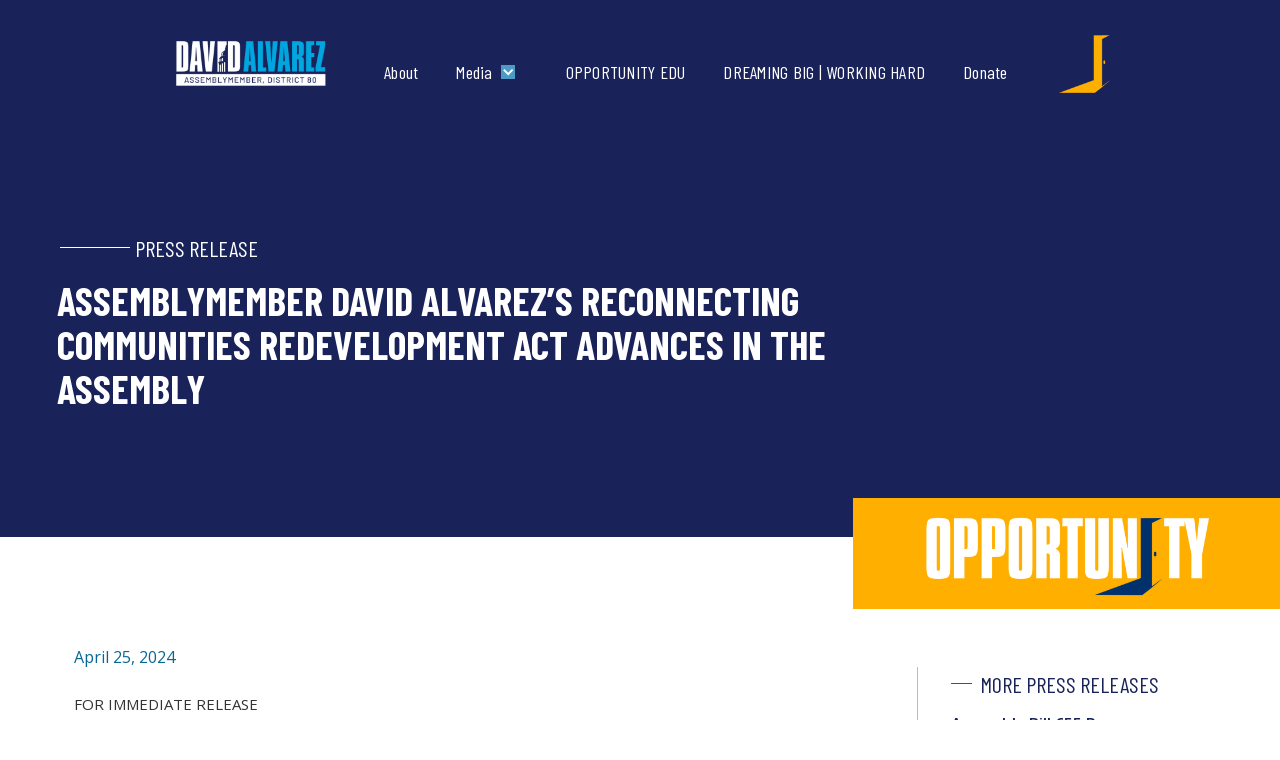

--- FILE ---
content_type: text/html
request_url: https://www.davidalvarez.com/press-release/assemblymember-david-alvarezs-reconnecting-communities-redevelopment-act-advances-in-the-assembly
body_size: 6298
content:
<!DOCTYPE html><!-- Last Published: Sat Dec 13 2025 21:18:49 GMT+0000 (Coordinated Universal Time) --><html data-wf-domain="www.davidalvarez.com" data-wf-page="653aa884ace584ab4a13549e" data-wf-site="5b5f5aff07bc3e8bae9cbc34" data-wf-collection="653aa884ace584ab4a135443" data-wf-item-slug="assemblymember-david-alvarezs-reconnecting-communities-redevelopment-act-advances-in-the-assembly"><head><meta charset="utf-8"/><title>David Alvarez For State Assembly</title><meta content="width=device-width, initial-scale=1" name="viewport"/><link href="https://cdn.prod.website-files.com/5b5f5aff07bc3e8bae9cbc34/css/cm-david-alvarez.webflow.shared.414993f49.min.css" rel="stylesheet" type="text/css"/><link href="https://fonts.googleapis.com" rel="preconnect"/><link href="https://fonts.gstatic.com" rel="preconnect" crossorigin="anonymous"/><script src="https://ajax.googleapis.com/ajax/libs/webfont/1.6.26/webfont.js" type="text/javascript"></script><script type="text/javascript">WebFont.load({  google: {    families: ["Oswald:200,300,400,500,600,700","Open Sans:300,300italic,400,400italic,600,600italic,700,700italic,800,800italic","PT Sans:400,400italic,700,700italic","Karla:regular,700","Playfair Display:regular","Barlow Condensed:regular,italic,500italic,700,700italic"]  }});</script><script src="https://use.typekit.net/mnn4wqg.js" type="text/javascript"></script><script type="text/javascript">try{Typekit.load();}catch(e){}</script><script type="text/javascript">!function(o,c){var n=c.documentElement,t=" w-mod-";n.className+=t+"js",("ontouchstart"in o||o.DocumentTouch&&c instanceof DocumentTouch)&&(n.className+=t+"touch")}(window,document);</script><link href="https://cdn.prod.website-files.com/5b5f5aff07bc3e8bae9cbc34/642f5ab89e73b10e6a37bd8b_favicon-david_32x32.png" rel="shortcut icon" type="image/x-icon"/><link href="https://cdn.prod.website-files.com/5b5f5aff07bc3e8bae9cbc34/642f5abdad0d0a2b6ec19f92_favicon-david_256x256.png" rel="apple-touch-icon"/><script async="" src="https://www.googletagmanager.com/gtag/js?id=G-B8BX22XCG7"></script><script type="text/javascript">window.dataLayer = window.dataLayer || [];function gtag(){dataLayer.push(arguments);}gtag('set', 'developer_id.dZGVlNj', true);gtag('js', new Date());gtag('config', 'G-B8BX22XCG7');</script><script type="text/javascript">!function(f,b,e,v,n,t,s){if(f.fbq)return;n=f.fbq=function(){n.callMethod?n.callMethod.apply(n,arguments):n.queue.push(arguments)};if(!f._fbq)f._fbq=n;n.push=n;n.loaded=!0;n.version='2.0';n.agent='plwebflow';n.queue=[];t=b.createElement(e);t.async=!0;t.src=v;s=b.getElementsByTagName(e)[0];s.parentNode.insertBefore(t,s)}(window,document,'script','https://connect.facebook.net/en_US/fbevents.js');fbq('init', '960949462233584');fbq('track', 'PageView');</script><!-- Facebook Pixel Code -->
<script>
  !function(f,b,e,v,n,t,s)
  {if(f.fbq)return;n=f.fbq=function(){n.callMethod?
  n.callMethod.apply(n,arguments):n.queue.push(arguments)};
  if(!f._fbq)f._fbq=n;n.push=n;n.loaded=!0;n.version='2.0';
  n.queue=[];t=b.createElement(e);t.async=!0;
  t.src=v;s=b.getElementsByTagName(e)[0];
  s.parentNode.insertBefore(t,s)}(window, document,'script',
  'https://connect.facebook.net/en_US/fbevents.js');
  fbq('init', '1396075320509174');
  fbq('track', 'PageView');
</script>
<noscript><img height="1" width="1" style="display:none"
  src="https://www.facebook.com/tr?id=1396075320509174&ev=PageView&noscript=1"
/></noscript>
<!-- End Facebook Pixel Code -->

<!-- Google Tag Manager -->
<script>(function(w,d,s,l,i){w[l]=w[l]||[];w[l].push({'gtm.start':
new Date().getTime(),event:'gtm.js'});var f=d.getElementsByTagName(s)[0],
j=d.createElement(s),dl=l!='dataLayer'?'&l='+l:'';j.async=true;j.src=
'https://www.googletagmanager.com/gtm.js?id='+i+dl;f.parentNode.insertBefore(j,f);
})(window,document,'script','dataLayer','GTM-KCHQPDN');</script>
<!-- End Google Tag Manager -->

<meta name="google-site-verification" content="fRF7Iw17I_o_KKELFVtCkc67D6U-4R8opMQGS9vRrME" /><script src="https://cdn.prod.website-files.com/5b5f5aff07bc3e8bae9cbc34%2F6544eda5f000985a163a8687%2F688d0c15a10c9b3810f63b16%2Ffinsweetcomponentsconfig-1.0.0.js" type="module" async="" siteId="5b5f5aff07bc3e8bae9cbc34" finsweet="components"></script></head><body class="body-6"><div class="navbar-logo-left-2"><div data-animation="default" data-collapse="medium" data-duration="400" data-easing="ease" data-easing2="ease" role="banner" class="navbar-logo-left-container-2 shadow-three w-nav"><div class="container-16"><div class="navbar-wrapper-5"><a href="/" class="navbar-brand w-nav-brand"><img width="163" sizes="(max-width: 479px) 94vw, 163px" alt="" src="https://cdn.prod.website-files.com/5b5f5aff07bc3e8bae9cbc34/640fb330c82bd50d52448dd1_David%20Assemblymember%202022%20Logo_Horizontal-Invert%202.png" loading="lazy" srcset="https://cdn.prod.website-files.com/5b5f5aff07bc3e8bae9cbc34/640fb330c82bd50d52448dd1_David%20Assemblymember%202022%20Logo_Horizontal-Invert%202-p-500.png 500w, https://cdn.prod.website-files.com/5b5f5aff07bc3e8bae9cbc34/640fb330c82bd50d52448dd1_David%20Assemblymember%202022%20Logo_Horizontal-Invert%202-p-800.png 800w, https://cdn.prod.website-files.com/5b5f5aff07bc3e8bae9cbc34/640fb330c82bd50d52448dd1_David%20Assemblymember%202022%20Logo_Horizontal-Invert%202-p-1080.png 1080w, https://cdn.prod.website-files.com/5b5f5aff07bc3e8bae9cbc34/640fb330c82bd50d52448dd1_David%20Assemblymember%202022%20Logo_Horizontal-Invert%202-p-1600.png 1600w, https://cdn.prod.website-files.com/5b5f5aff07bc3e8bae9cbc34/640fb330c82bd50d52448dd1_David%20Assemblymember%202022%20Logo_Horizontal-Invert%202-p-2000.png 2000w, https://cdn.prod.website-files.com/5b5f5aff07bc3e8bae9cbc34/640fb330c82bd50d52448dd1_David%20Assemblymember%202022%20Logo_Horizontal-Invert%202.png 2981w" class="image-12"/></a><nav role="navigation" class="nav-menu-wrapper-5 w-nav-menu"><ul role="list" class="nav-menu-two-2 w-list-unstyled"><li class="list-item-9"><a href="/about" class="nav-link-accent-5">About</a></li><li class="list-item-6"><div data-delay="0" data-hover="true" class="nav-dropdown-5 w-dropdown"><div class="nav-dropdown-toggle-5 w-dropdown-toggle"><div class="nav-dropdown-icon-5 w-icon-dropdown-toggle"></div><div class="text-block-40">Media</div></div><nav class="nav-dropdown-list-5 shadow-three mobile-shadow-hide w-dropdown-list"><a href="/press-releases" class="nav-dropdown-link-5 w-dropdown-link">Press Releases</a><a href="/articles" class="nav-dropdown-link-5 w-dropdown-link">News Articles</a><a href="/memos" class="nav-dropdown-link-5 w-dropdown-link">Memos</a></nav></div></li><li class="list-item-10"><a href="https://www.opportunityedu.com" target="_blank" class="nav-link-accent-5">OPPORTUNITY EDU</a></li><li class="list-item-10"><a href="https://www.davidalvarez.com/dreaming-big-working-hard" target="_blank" class="nav-link-accent-5">DREAMING BIG | WORKING HARD</a></li><li class="list-item-10"><a href="https://secure.actblue.com/donate/david-alvarez-1" target="_blank" class="nav-link-accent-5">Donate</a></li></ul></nav><img width="51" loading="lazy" alt="" src="https://cdn.prod.website-files.com/5b5f5aff07bc3e8bae9cbc34/6410c43ba7824620e1706fd1_door.png" class="image-36"/><div class="menu-button-7 w-nav-button"><div class="icon-2 w-icon-nav-menu"></div></div></div></div></div></div><div class="section-27"><div class="w-row"><div class="column-30 w-col w-col-9"><div class="columns-14 w-row"><div class="w-col w-col-2"><div class="div-block-11"></div></div><div class="w-col w-col-10"><h4 class="heading-67">press release</h4></div></div><h2 class="heading-66"> Assemblymember David Alvarez’s Reconnecting Communities Redevelopment Act Advances in the Assembly</h2></div><div class="column-33 w-col w-col-3"></div></div></div><div class="section-33"><div class="w-row"><div class="w-col w-col-8"></div><div class="column-36 w-col w-col-4"><img src="https://cdn.prod.website-files.com/5b5f5aff07bc3e8bae9cbc34/6414d1d7c3949b5c4bed63ee_opportunity-logo-white.png" loading="lazy" width="285" sizes="(max-width: 479px) 92vw, (max-width: 767px) 285px, (max-width: 991px) 31vw, 285px" alt="" srcset="https://cdn.prod.website-files.com/5b5f5aff07bc3e8bae9cbc34/6414d1d7c3949b5c4bed63ee_opportunity-logo-white-p-500.png 500w, https://cdn.prod.website-files.com/5b5f5aff07bc3e8bae9cbc34/6414d1d7c3949b5c4bed63ee_opportunity-logo-white-p-800.png 800w, https://cdn.prod.website-files.com/5b5f5aff07bc3e8bae9cbc34/6414d1d7c3949b5c4bed63ee_opportunity-logo-white-p-1080.png 1080w, https://cdn.prod.website-files.com/5b5f5aff07bc3e8bae9cbc34/6414d1d7c3949b5c4bed63ee_opportunity-logo-white.png 1658w" class="image-33"/></div></div></div><div class="section-32"><div class="w-row"><div class="w-col w-col-9"><div class="text-block-35">April 25, 2024</div><div class="rich-text-block-3 w-richtext"><p>FOR IMMEDIATE RELEASE                                                                            </p><p>April 25, 2024    </p><p>                                                                                                              </p><p><strong>Assemblymember David Alvarez’s Reconnecting Communities Redevelopment Act Advances in the Assembly</strong></p><p> </p><p>(Sacramento) The Assembly Committee on Housing and Community Development passed Assemblymember David Alvarez’s (D-San Diego) Assembly Bill 2945, the Reconnecting Communities Redevelopment Act, which would allow local cities and counties to form Reconnecting Communities Reinvestment Agencies to help build freeway lids, affordable housing, and public amenities in communities divided by freeways.</p><p> </p><p><strong>“Redevelopment was an important tool for economic development and affordable housing construction,” said Assemblymember Alvarez. “In my own community, while I served on the San Diego City Council, I saw firsthand the effects that investing dollars through redevelopment can have for communities like Barrio Logan and others.”</strong></p><p><strong> </strong></p><p>In 1945, the State Legislature established Redevelopment Agencies (RDA), which utilize tax increment financing to fund projects in blighted areas. Although many of these projects brought vital infrastructure, like housing, to blighted communities, following the 2008 recession, the California Legislature dissolved RDA’s. This removal has deprived the state a critical tool to resolve community’s housing, infrastructure and economic development needs.</p><p> </p><p>AB 2945 recognizes the importance of RDAs and addresses their previous flaws by reestablishing them with stronger oversight provisions, including penalties for noncompliance, opportunities for public input and a requirement that 30% of funds be dedicated to building low and moderate-income housing. This bill also requires RDA’s to be located near a freeway with a Reconnecting Communities project including freeway lids projects that reconnect communities divided by transportation infrastructure.</p><p> </p><p>By focusing on mobility, affordable housing, and environmental improvements, AB 2945 will be an important tool for California’s neighborhoods that were divided by freeway development and can go a long way in resolving the housing and infrastructure crisis. </p><p> </p><p>AB 2945 is supported by Habitat for Humanity and the California Association of Realtors and will next be heard in the Assembly Appropriations Committee.</p><p> </p><p><em>###</em></p><p> </p><p> </p><p><em>The 80th Assembly District includes the communities of Barrio Logan, Logan Heights, Sherman Heights, Bonita, Lincoln Acres, Otay Mesa and San Ysidro, along with the cities of Chula Vista, National City and Imperial Beach.</em></p><p>‍</p></div></div><div class="column-38 w-col w-col-3"><div class="w-row"><div class="w-col w-col-1"><div class="div-block-13"></div></div><div class="w-col w-col-11"><h4 class="heading-73">more press releases</h4></div></div><div class="w-dyn-list"><div role="list" class="w-dyn-items"><div role="listitem" class="collection-item-16 w-dyn-item"><a href="/press-release/assembly-bill-655-passes-senate-committee-with-strong-support-for-increased-border-representation" class="link-33">Assembly Bill 655 Passes Senate Committee with Strong Support for Increased Border Representation</a><div class="text-block-36">June 9, 2025</div></div><div role="listitem" class="collection-item-16 w-dyn-item"><a href="/press-release/assemblymember-alvarezs-ab-357-ab-610-bills-to-expedite-the-construction-of-affordable-housing-pass-the-assembly" class="link-33">Assemblymember Alvarez’s AB 357 &amp; AB 610, Bills to Expedite the Construction of Affordable Housing Pass the Assembly </a><div class="text-block-36">June 6, 2025</div></div><div role="listitem" class="collection-item-16 w-dyn-item"><a href="/press-release/news-ab-30-to-authorize-sale-of-cleaner-cheaper-e15-gasoline-fuel-blend-passes-the-assembly" class="link-33">AB 30, to Authorize Sale of Cleaner, Cheaper E15 Gasoline Fuel Blend Passes the Assembly</a><div class="text-block-36">June 4, 2025</div></div><div role="listitem" class="collection-item-16 w-dyn-item"><a href="/press-release/news-legislation-to-advance-the-chula-vista-university-unanimously-passes-out-of-the-assembly---06-03-25" class="link-33">Legislation to Advance the Chula Vista University Unanimously Passes out of the Assembly - 06/03/25</a><div class="text-block-36">June 3, 2025</div></div></div></div><div class="container-12 w-container"><a href="/press-releases" class="button-9 w-button">VIEW MORE</a></div></div></div></div><div class="section-18"></div><div class="section-8"><div class="columns-3 w-row"><div class="column-6 w-col w-col-6"><img src="https://cdn.prod.website-files.com/5b5f5aff07bc3e8bae9cbc34/6410d41f6820721064624d48_Untitled%20design%20-%202023-03-14T130715.036.png" loading="lazy" sizes="(max-width: 479px) 96vw, (max-width: 767px) 97vw, (max-width: 991px) 48vw, (max-width: 2877px) 49vw, 1410px" srcset="https://cdn.prod.website-files.com/5b5f5aff07bc3e8bae9cbc34/6410d41f6820721064624d48_Untitled%20design%20-%202023-03-14T130715.036-p-500.png 500w, https://cdn.prod.website-files.com/5b5f5aff07bc3e8bae9cbc34/6410d41f6820721064624d48_Untitled%20design%20-%202023-03-14T130715.036-p-800.png 800w, https://cdn.prod.website-files.com/5b5f5aff07bc3e8bae9cbc34/6410d41f6820721064624d48_Untitled%20design%20-%202023-03-14T130715.036-p-1080.png 1080w, https://cdn.prod.website-files.com/5b5f5aff07bc3e8bae9cbc34/6410d41f6820721064624d48_Untitled%20design%20-%202023-03-14T130715.036.png 1410w" alt="David Alvarez with District 80 residents" class="image-21"/></div><div class="column-7 w-col w-col-6"><div class="columns-7 w-row"><div class="column-12 w-col w-col-2"><div class="div-block-3"></div></div><div class="w-col w-col-10"><div class="text-block-19">NEWSLETTER</div></div></div><h3 class="heading-38">SIGN UP TO STAY UPDATED</h3><p class="paragraph-8">Sign up to stay up to date on legislation news, events, volunteer opportunity, and town halls.</p><div class="w-form"><form id="email-form" name="email-form" data-name="Email Form" method="get" class="form-2" data-wf-page-id="653aa884ace584ab4a13549e" data-wf-element-id="c6965805-4804-1ce3-9cd7-2c07624b4587"><div class="w-row"><div class="column-29 w-col w-col-6"><label for="name-2" class="field-label">FIRST NAME</label><input class="text-field w-input" maxlength="256" name="name-2" data-name="Name 2" placeholder="" type="text" id="name-2" required=""/></div><div class="w-col w-col-6"><label for="field-3" class="field-label-2">LAST NAME</label><input class="text-field-2 w-input" maxlength="256" name="field-3" data-name="Field 3" placeholder="" type="text" id="field-3"/></div></div><div class="w-row"><div class="w-col w-col-6"><label for="field-2" class="field-label-3">ZIP CODE</label><input class="w-input" maxlength="256" name="field-2" data-name="Field 2" placeholder="" type="text" id="field-2" required=""/></div><div class="w-col w-col-6"><label for="email-2" class="field-label-4">EMAIL ADDRESS</label><input class="w-input" maxlength="256" name="email-2" data-name="Email 2" placeholder="" type="email" id="email-2" required=""/></div></div><label for="" class="field-label-16">PHONE</label><input class="w-input" maxlength="256" name="Phone" data-name="Phone" placeholder="" type="text" id="Phone"/><input type="submit" data-wait="Please wait..." class="submit-button w-button" value="Submit"/></form><div class="w-form-done"><div>Thank you! Your submission has been received!</div></div><div class="w-form-fail"><div>Oops! Something went wrong while submitting the form.</div></div></div><p>By submitting this form and signing up for texts, you consent to informational messages from David Alvarez. Msg &amp; data rates may apply. Msg frequency varies. Unsubscribe at any time by replying STOP. Reply HELP for help. <a href="/privacy">Privacy Policy</a>&amp;<a href="/privacy">Terms</a></p></div></div></div><section class="footer-dark"><div class="w-container"><div class="w-row"><div class="column-42 w-col w-col-4"><a href="#" class="w-inline-block"><img src="https://cdn.prod.website-files.com/5b5f5aff07bc3e8bae9cbc34/640fb37bc82bd5cbb6448f66_David%20Assemblymember%202022%20Logo_Horizontal-Main%20(1).png" loading="lazy" width="187" sizes="(max-width: 479px) 88vw, 187px" alt="" srcset="https://cdn.prod.website-files.com/5b5f5aff07bc3e8bae9cbc34/640fb37bc82bd5cbb6448f66_David%20Assemblymember%202022%20Logo_Horizontal-Main%20(1)-p-500.png 500w, https://cdn.prod.website-files.com/5b5f5aff07bc3e8bae9cbc34/640fb37bc82bd5cbb6448f66_David%20Assemblymember%202022%20Logo_Horizontal-Main%20(1)-p-800.png 800w, https://cdn.prod.website-files.com/5b5f5aff07bc3e8bae9cbc34/640fb37bc82bd5cbb6448f66_David%20Assemblymember%202022%20Logo_Horizontal-Main%20(1)-p-1080.png 1080w, https://cdn.prod.website-files.com/5b5f5aff07bc3e8bae9cbc34/640fb37bc82bd5cbb6448f66_David%20Assemblymember%202022%20Logo_Horizontal-Main%20(1)-p-1600.png 1600w, https://cdn.prod.website-files.com/5b5f5aff07bc3e8bae9cbc34/640fb37bc82bd5cbb6448f66_David%20Assemblymember%202022%20Logo_Horizontal-Main%20(1)-p-2000.png 2000w, https://cdn.prod.website-files.com/5b5f5aff07bc3e8bae9cbc34/640fb37bc82bd5cbb6448f66_David%20Assemblymember%202022%20Logo_Horizontal-Main%20(1)-p-2600.png 2600w, https://cdn.prod.website-files.com/5b5f5aff07bc3e8bae9cbc34/640fb37bc82bd5cbb6448f66_David%20Assemblymember%202022%20Logo_Horizontal-Main%20(1).png 2981w" class="image-37"/></a></div><div class="column-23 w-col w-col-4"><div class="text-block-33">For meeting requests and legislative questions, call: (619) 498-8580</div><div class="text-block-34">For all press inquires: Jeremy Addis-Mills<br/>(760) 880-4397 or Jeremy@digitalimpactand.com<br/>‍</div><div>For campaign questions: <a href="tel:(619)870-8385">(619) 870-8385</a></div></div><div class="column-22 w-col w-col-4"><a href="/press-releases" class="w-inline-block"><div class="text-block-22">Press Releases</div></a><a href="/memos" class="link-28">Memos</a><a href="/articles" class="link-29">News Articles</a><a href="/privacy" class="link-29">Privacy Statement</a></div></div></div><div class="container-5"></div><div class="footer-divider"></div><div class="footer-copyright-center">Paid for David Alvarez for State Assembly 2022 FPPC ID: 1443355</div><div><div class="text-block-41">Design &amp; Hosting by <a href="https://digitalimpactand.com/">Digital Impact &amp;</a></div></div></section><script src="https://d3e54v103j8qbb.cloudfront.net/js/jquery-3.5.1.min.dc5e7f18c8.js?site=5b5f5aff07bc3e8bae9cbc34" type="text/javascript" integrity="sha256-9/aliU8dGd2tb6OSsuzixeV4y/faTqgFtohetphbbj0=" crossorigin="anonymous"></script><script src="https://cdn.prod.website-files.com/5b5f5aff07bc3e8bae9cbc34/js/webflow.schunk.36b8fb49256177c8.js" type="text/javascript"></script><script src="https://cdn.prod.website-files.com/5b5f5aff07bc3e8bae9cbc34/js/webflow.schunk.1b62dbd3cdcba5f7.js" type="text/javascript"></script><script src="https://cdn.prod.website-files.com/5b5f5aff07bc3e8bae9cbc34/js/webflow.65b967c9.e5958f4014fb3d8b.js" type="text/javascript"></script></body></html>

--- FILE ---
content_type: text/css
request_url: https://cdn.prod.website-files.com/5b5f5aff07bc3e8bae9cbc34/css/cm-david-alvarez.webflow.shared.414993f49.min.css
body_size: 42395
content:
html{-webkit-text-size-adjust:100%;-ms-text-size-adjust:100%;font-family:sans-serif}body{margin:0}article,aside,details,figcaption,figure,footer,header,hgroup,main,menu,nav,section,summary{display:block}audio,canvas,progress,video{vertical-align:baseline;display:inline-block}audio:not([controls]){height:0;display:none}[hidden],template{display:none}a{background-color:#0000}a:active,a:hover{outline:0}abbr[title]{border-bottom:1px dotted}b,strong{font-weight:700}dfn{font-style:italic}h1{margin:.67em 0;font-size:2em}mark{color:#000;background:#ff0}small{font-size:80%}sub,sup{vertical-align:baseline;font-size:75%;line-height:0;position:relative}sup{top:-.5em}sub{bottom:-.25em}img{border:0}svg:not(:root){overflow:hidden}hr{box-sizing:content-box;height:0}pre{overflow:auto}code,kbd,pre,samp{font-family:monospace;font-size:1em}button,input,optgroup,select,textarea{color:inherit;font:inherit;margin:0}button{overflow:visible}button,select{text-transform:none}button,html input[type=button],input[type=reset]{-webkit-appearance:button;cursor:pointer}button[disabled],html input[disabled]{cursor:default}button::-moz-focus-inner,input::-moz-focus-inner{border:0;padding:0}input{line-height:normal}input[type=checkbox],input[type=radio]{box-sizing:border-box;padding:0}input[type=number]::-webkit-inner-spin-button,input[type=number]::-webkit-outer-spin-button{height:auto}input[type=search]{-webkit-appearance:none}input[type=search]::-webkit-search-cancel-button,input[type=search]::-webkit-search-decoration{-webkit-appearance:none}legend{border:0;padding:0}textarea{overflow:auto}optgroup{font-weight:700}table{border-collapse:collapse;border-spacing:0}td,th{padding:0}@font-face{font-family:webflow-icons;src:url([data-uri])format("truetype");font-weight:400;font-style:normal}[class^=w-icon-],[class*=\ w-icon-]{speak:none;font-variant:normal;text-transform:none;-webkit-font-smoothing:antialiased;-moz-osx-font-smoothing:grayscale;font-style:normal;font-weight:400;line-height:1;font-family:webflow-icons!important}.w-icon-slider-right:before{content:""}.w-icon-slider-left:before{content:""}.w-icon-nav-menu:before{content:""}.w-icon-arrow-down:before,.w-icon-dropdown-toggle:before{content:""}.w-icon-file-upload-remove:before{content:""}.w-icon-file-upload-icon:before{content:""}*{box-sizing:border-box}html{height:100%}body{color:#333;background-color:#fff;min-height:100%;margin:0;font-family:Arial,sans-serif;font-size:14px;line-height:20px}img{vertical-align:middle;max-width:100%;display:inline-block}html.w-mod-touch *{background-attachment:scroll!important}.w-block{display:block}.w-inline-block{max-width:100%;display:inline-block}.w-clearfix:before,.w-clearfix:after{content:" ";grid-area:1/1/2/2;display:table}.w-clearfix:after{clear:both}.w-hidden{display:none}.w-button{color:#fff;line-height:inherit;cursor:pointer;background-color:#3898ec;border:0;border-radius:0;padding:9px 15px;text-decoration:none;display:inline-block}input.w-button{-webkit-appearance:button}html[data-w-dynpage] [data-w-cloak]{color:#0000!important}.w-code-block{margin:unset}pre.w-code-block code{all:inherit}.w-optimization{display:contents}.w-webflow-badge,.w-webflow-badge>img{box-sizing:unset;width:unset;height:unset;max-height:unset;max-width:unset;min-height:unset;min-width:unset;margin:unset;padding:unset;float:unset;clear:unset;border:unset;border-radius:unset;background:unset;background-image:unset;background-position:unset;background-size:unset;background-repeat:unset;background-origin:unset;background-clip:unset;background-attachment:unset;background-color:unset;box-shadow:unset;transform:unset;direction:unset;font-family:unset;font-weight:unset;color:unset;font-size:unset;line-height:unset;font-style:unset;font-variant:unset;text-align:unset;letter-spacing:unset;-webkit-text-decoration:unset;text-decoration:unset;text-indent:unset;text-transform:unset;list-style-type:unset;text-shadow:unset;vertical-align:unset;cursor:unset;white-space:unset;word-break:unset;word-spacing:unset;word-wrap:unset;transition:unset}.w-webflow-badge{white-space:nowrap;cursor:pointer;box-shadow:0 0 0 1px #0000001a,0 1px 3px #0000001a;visibility:visible!important;opacity:1!important;z-index:2147483647!important;color:#aaadb0!important;overflow:unset!important;background-color:#fff!important;border-radius:3px!important;width:auto!important;height:auto!important;margin:0!important;padding:6px!important;font-size:12px!important;line-height:14px!important;text-decoration:none!important;display:inline-block!important;position:fixed!important;inset:auto 12px 12px auto!important;transform:none!important}.w-webflow-badge>img{position:unset;visibility:unset!important;opacity:1!important;vertical-align:middle!important;display:inline-block!important}h1,h2,h3,h4,h5,h6{margin-bottom:10px;font-weight:700}h1{margin-top:20px;font-size:38px;line-height:44px}h2{margin-top:20px;font-size:32px;line-height:36px}h3{margin-top:20px;font-size:24px;line-height:30px}h4{margin-top:10px;font-size:18px;line-height:24px}h5{margin-top:10px;font-size:14px;line-height:20px}h6{margin-top:10px;font-size:12px;line-height:18px}p{margin-top:0;margin-bottom:10px}blockquote{border-left:5px solid #e2e2e2;margin:0 0 10px;padding:10px 20px;font-size:18px;line-height:22px}figure{margin:0 0 10px}figcaption{text-align:center;margin-top:5px}ul,ol{margin-top:0;margin-bottom:10px;padding-left:40px}.w-list-unstyled{padding-left:0;list-style:none}.w-embed:before,.w-embed:after{content:" ";grid-area:1/1/2/2;display:table}.w-embed:after{clear:both}.w-video{width:100%;padding:0;position:relative}.w-video iframe,.w-video object,.w-video embed{border:none;width:100%;height:100%;position:absolute;top:0;left:0}fieldset{border:0;margin:0;padding:0}button,[type=button],[type=reset]{cursor:pointer;-webkit-appearance:button;border:0}.w-form{margin:0 0 15px}.w-form-done{text-align:center;background-color:#ddd;padding:20px;display:none}.w-form-fail{background-color:#ffdede;margin-top:10px;padding:10px;display:none}label{margin-bottom:5px;font-weight:700;display:block}.w-input,.w-select{color:#333;vertical-align:middle;background-color:#fff;border:1px solid #ccc;width:100%;height:38px;margin-bottom:10px;padding:8px 12px;font-size:14px;line-height:1.42857;display:block}.w-input::placeholder,.w-select::placeholder{color:#999}.w-input:focus,.w-select:focus{border-color:#3898ec;outline:0}.w-input[disabled],.w-select[disabled],.w-input[readonly],.w-select[readonly],fieldset[disabled] .w-input,fieldset[disabled] .w-select{cursor:not-allowed}.w-input[disabled]:not(.w-input-disabled),.w-select[disabled]:not(.w-input-disabled),.w-input[readonly],.w-select[readonly],fieldset[disabled]:not(.w-input-disabled) .w-input,fieldset[disabled]:not(.w-input-disabled) .w-select{background-color:#eee}textarea.w-input,textarea.w-select{height:auto}.w-select{background-color:#f3f3f3}.w-select[multiple]{height:auto}.w-form-label{cursor:pointer;margin-bottom:0;font-weight:400;display:inline-block}.w-radio{margin-bottom:5px;padding-left:20px;display:block}.w-radio:before,.w-radio:after{content:" ";grid-area:1/1/2/2;display:table}.w-radio:after{clear:both}.w-radio-input{float:left;margin:3px 0 0 -20px;line-height:normal}.w-file-upload{margin-bottom:10px;display:block}.w-file-upload-input{opacity:0;z-index:-100;width:.1px;height:.1px;position:absolute;overflow:hidden}.w-file-upload-default,.w-file-upload-uploading,.w-file-upload-success{color:#333;display:inline-block}.w-file-upload-error{margin-top:10px;display:block}.w-file-upload-default.w-hidden,.w-file-upload-uploading.w-hidden,.w-file-upload-error.w-hidden,.w-file-upload-success.w-hidden{display:none}.w-file-upload-uploading-btn{cursor:pointer;background-color:#fafafa;border:1px solid #ccc;margin:0;padding:8px 12px;font-size:14px;font-weight:400;display:flex}.w-file-upload-file{background-color:#fafafa;border:1px solid #ccc;flex-grow:1;justify-content:space-between;margin:0;padding:8px 9px 8px 11px;display:flex}.w-file-upload-file-name{font-size:14px;font-weight:400;display:block}.w-file-remove-link{cursor:pointer;width:auto;height:auto;margin-top:3px;margin-left:10px;padding:3px;display:block}.w-icon-file-upload-remove{margin:auto;font-size:10px}.w-file-upload-error-msg{color:#ea384c;padding:2px 0;display:inline-block}.w-file-upload-info{padding:0 12px;line-height:38px;display:inline-block}.w-file-upload-label{cursor:pointer;background-color:#fafafa;border:1px solid #ccc;margin:0;padding:8px 12px;font-size:14px;font-weight:400;display:inline-block}.w-icon-file-upload-icon,.w-icon-file-upload-uploading{width:20px;margin-right:8px;display:inline-block}.w-icon-file-upload-uploading{height:20px}.w-container{max-width:940px;margin-left:auto;margin-right:auto}.w-container:before,.w-container:after{content:" ";grid-area:1/1/2/2;display:table}.w-container:after{clear:both}.w-container .w-row{margin-left:-10px;margin-right:-10px}.w-row:before,.w-row:after{content:" ";grid-area:1/1/2/2;display:table}.w-row:after{clear:both}.w-row .w-row{margin-left:0;margin-right:0}.w-col{float:left;width:100%;min-height:1px;padding-left:10px;padding-right:10px;position:relative}.w-col .w-col{padding-left:0;padding-right:0}.w-col-1{width:8.33333%}.w-col-2{width:16.6667%}.w-col-3{width:25%}.w-col-4{width:33.3333%}.w-col-5{width:41.6667%}.w-col-6{width:50%}.w-col-7{width:58.3333%}.w-col-8{width:66.6667%}.w-col-9{width:75%}.w-col-10{width:83.3333%}.w-col-11{width:91.6667%}.w-col-12{width:100%}.w-hidden-main{display:none!important}@media screen and (max-width:991px){.w-container{max-width:728px}.w-hidden-main{display:inherit!important}.w-hidden-medium{display:none!important}.w-col-medium-1{width:8.33333%}.w-col-medium-2{width:16.6667%}.w-col-medium-3{width:25%}.w-col-medium-4{width:33.3333%}.w-col-medium-5{width:41.6667%}.w-col-medium-6{width:50%}.w-col-medium-7{width:58.3333%}.w-col-medium-8{width:66.6667%}.w-col-medium-9{width:75%}.w-col-medium-10{width:83.3333%}.w-col-medium-11{width:91.6667%}.w-col-medium-12{width:100%}.w-col-stack{width:100%;left:auto;right:auto}}@media screen and (max-width:767px){.w-hidden-main,.w-hidden-medium{display:inherit!important}.w-hidden-small{display:none!important}.w-row,.w-container .w-row{margin-left:0;margin-right:0}.w-col{width:100%;left:auto;right:auto}.w-col-small-1{width:8.33333%}.w-col-small-2{width:16.6667%}.w-col-small-3{width:25%}.w-col-small-4{width:33.3333%}.w-col-small-5{width:41.6667%}.w-col-small-6{width:50%}.w-col-small-7{width:58.3333%}.w-col-small-8{width:66.6667%}.w-col-small-9{width:75%}.w-col-small-10{width:83.3333%}.w-col-small-11{width:91.6667%}.w-col-small-12{width:100%}}@media screen and (max-width:479px){.w-container{max-width:none}.w-hidden-main,.w-hidden-medium,.w-hidden-small{display:inherit!important}.w-hidden-tiny{display:none!important}.w-col{width:100%}.w-col-tiny-1{width:8.33333%}.w-col-tiny-2{width:16.6667%}.w-col-tiny-3{width:25%}.w-col-tiny-4{width:33.3333%}.w-col-tiny-5{width:41.6667%}.w-col-tiny-6{width:50%}.w-col-tiny-7{width:58.3333%}.w-col-tiny-8{width:66.6667%}.w-col-tiny-9{width:75%}.w-col-tiny-10{width:83.3333%}.w-col-tiny-11{width:91.6667%}.w-col-tiny-12{width:100%}}.w-widget{position:relative}.w-widget-map{width:100%;height:400px}.w-widget-map label{width:auto;display:inline}.w-widget-map img{max-width:inherit}.w-widget-map .gm-style-iw{text-align:center}.w-widget-map .gm-style-iw>button{display:none!important}.w-widget-twitter{overflow:hidden}.w-widget-twitter-count-shim{vertical-align:top;text-align:center;background:#fff;border:1px solid #758696;border-radius:3px;width:28px;height:20px;display:inline-block;position:relative}.w-widget-twitter-count-shim *{pointer-events:none;-webkit-user-select:none;user-select:none}.w-widget-twitter-count-shim .w-widget-twitter-count-inner{text-align:center;color:#999;font-family:serif;font-size:15px;line-height:12px;position:relative}.w-widget-twitter-count-shim .w-widget-twitter-count-clear{display:block;position:relative}.w-widget-twitter-count-shim.w--large{width:36px;height:28px}.w-widget-twitter-count-shim.w--large .w-widget-twitter-count-inner{font-size:18px;line-height:18px}.w-widget-twitter-count-shim:not(.w--vertical){margin-left:5px;margin-right:8px}.w-widget-twitter-count-shim:not(.w--vertical).w--large{margin-left:6px}.w-widget-twitter-count-shim:not(.w--vertical):before,.w-widget-twitter-count-shim:not(.w--vertical):after{content:" ";pointer-events:none;border:solid #0000;width:0;height:0;position:absolute;top:50%;left:0}.w-widget-twitter-count-shim:not(.w--vertical):before{border-width:4px;border-color:#75869600 #5d6c7b #75869600 #75869600;margin-top:-4px;margin-left:-9px}.w-widget-twitter-count-shim:not(.w--vertical).w--large:before{border-width:5px;margin-top:-5px;margin-left:-10px}.w-widget-twitter-count-shim:not(.w--vertical):after{border-width:4px;border-color:#fff0 #fff #fff0 #fff0;margin-top:-4px;margin-left:-8px}.w-widget-twitter-count-shim:not(.w--vertical).w--large:after{border-width:5px;margin-top:-5px;margin-left:-9px}.w-widget-twitter-count-shim.w--vertical{width:61px;height:33px;margin-bottom:8px}.w-widget-twitter-count-shim.w--vertical:before,.w-widget-twitter-count-shim.w--vertical:after{content:" ";pointer-events:none;border:solid #0000;width:0;height:0;position:absolute;top:100%;left:50%}.w-widget-twitter-count-shim.w--vertical:before{border-width:5px;border-color:#5d6c7b #75869600 #75869600;margin-left:-5px}.w-widget-twitter-count-shim.w--vertical:after{border-width:4px;border-color:#fff #fff0 #fff0;margin-left:-4px}.w-widget-twitter-count-shim.w--vertical .w-widget-twitter-count-inner{font-size:18px;line-height:22px}.w-widget-twitter-count-shim.w--vertical.w--large{width:76px}.w-background-video{color:#fff;height:500px;position:relative;overflow:hidden}.w-background-video>video{object-fit:cover;z-index:-100;background-position:50%;background-size:cover;width:100%;height:100%;margin:auto;position:absolute;inset:-100%}.w-background-video>video::-webkit-media-controls-start-playback-button{-webkit-appearance:none;display:none!important}.w-background-video--control{background-color:#0000;padding:0;position:absolute;bottom:1em;right:1em}.w-background-video--control>[hidden]{display:none!important}.w-slider{text-align:center;clear:both;-webkit-tap-highlight-color:#0000;tap-highlight-color:#0000;background:#ddd;height:300px;position:relative}.w-slider-mask{z-index:1;white-space:nowrap;height:100%;display:block;position:relative;left:0;right:0;overflow:hidden}.w-slide{vertical-align:top;white-space:normal;text-align:left;width:100%;height:100%;display:inline-block;position:relative}.w-slider-nav{z-index:2;text-align:center;-webkit-tap-highlight-color:#0000;tap-highlight-color:#0000;height:40px;margin:auto;padding-top:10px;position:absolute;inset:auto 0 0}.w-slider-nav.w-round>div{border-radius:100%}.w-slider-nav.w-num>div{font-size:inherit;line-height:inherit;width:auto;height:auto;padding:.2em .5em}.w-slider-nav.w-shadow>div{box-shadow:0 0 3px #3336}.w-slider-nav-invert{color:#fff}.w-slider-nav-invert>div{background-color:#2226}.w-slider-nav-invert>div.w-active{background-color:#222}.w-slider-dot{cursor:pointer;background-color:#fff6;width:1em;height:1em;margin:0 3px .5em;transition:background-color .1s,color .1s;display:inline-block;position:relative}.w-slider-dot.w-active{background-color:#fff}.w-slider-dot:focus{outline:none;box-shadow:0 0 0 2px #fff}.w-slider-dot:focus.w-active{box-shadow:none}.w-slider-arrow-left,.w-slider-arrow-right{cursor:pointer;color:#fff;-webkit-tap-highlight-color:#0000;tap-highlight-color:#0000;-webkit-user-select:none;user-select:none;width:80px;margin:auto;font-size:40px;position:absolute;inset:0;overflow:hidden}.w-slider-arrow-left [class^=w-icon-],.w-slider-arrow-right [class^=w-icon-],.w-slider-arrow-left [class*=\ w-icon-],.w-slider-arrow-right [class*=\ w-icon-]{position:absolute}.w-slider-arrow-left:focus,.w-slider-arrow-right:focus{outline:0}.w-slider-arrow-left{z-index:3;right:auto}.w-slider-arrow-right{z-index:4;left:auto}.w-icon-slider-left,.w-icon-slider-right{width:1em;height:1em;margin:auto;inset:0}.w-slider-aria-label{clip:rect(0 0 0 0);border:0;width:1px;height:1px;margin:-1px;padding:0;position:absolute;overflow:hidden}.w-slider-force-show{display:block!important}.w-dropdown{text-align:left;z-index:900;margin-left:auto;margin-right:auto;display:inline-block;position:relative}.w-dropdown-btn,.w-dropdown-toggle,.w-dropdown-link{vertical-align:top;color:#222;text-align:left;white-space:nowrap;margin-left:auto;margin-right:auto;padding:20px;text-decoration:none;position:relative}.w-dropdown-toggle{-webkit-user-select:none;user-select:none;cursor:pointer;padding-right:40px;display:inline-block}.w-dropdown-toggle:focus{outline:0}.w-icon-dropdown-toggle{width:1em;height:1em;margin:auto 20px auto auto;position:absolute;top:0;bottom:0;right:0}.w-dropdown-list{background:#ddd;min-width:100%;display:none;position:absolute}.w-dropdown-list.w--open{display:block}.w-dropdown-link{color:#222;padding:10px 20px;display:block}.w-dropdown-link.w--current{color:#0082f3}.w-dropdown-link:focus{outline:0}@media screen and (max-width:767px){.w-nav-brand{padding-left:10px}}.w-lightbox-backdrop{cursor:auto;letter-spacing:normal;text-indent:0;text-shadow:none;text-transform:none;visibility:visible;white-space:normal;word-break:normal;word-spacing:normal;word-wrap:normal;color:#fff;text-align:center;z-index:2000;opacity:0;-webkit-user-select:none;-moz-user-select:none;-webkit-tap-highlight-color:transparent;background:#000000e6;outline:0;font-family:Helvetica Neue,Helvetica,Ubuntu,Segoe UI,Verdana,sans-serif;font-size:17px;font-style:normal;font-weight:300;line-height:1.2;list-style:disc;position:fixed;inset:0;-webkit-transform:translate(0)}.w-lightbox-backdrop,.w-lightbox-container{-webkit-overflow-scrolling:touch;height:100%;overflow:auto}.w-lightbox-content{height:100vh;position:relative;overflow:hidden}.w-lightbox-view{opacity:0;width:100vw;height:100vh;position:absolute}.w-lightbox-view:before{content:"";height:100vh}.w-lightbox-group,.w-lightbox-group .w-lightbox-view,.w-lightbox-group .w-lightbox-view:before{height:86vh}.w-lightbox-frame,.w-lightbox-view:before{vertical-align:middle;display:inline-block}.w-lightbox-figure{margin:0;position:relative}.w-lightbox-group .w-lightbox-figure{cursor:pointer}.w-lightbox-img{width:auto;max-width:none;height:auto}.w-lightbox-image{float:none;max-width:100vw;max-height:100vh;display:block}.w-lightbox-group .w-lightbox-image{max-height:86vh}.w-lightbox-caption{text-align:left;text-overflow:ellipsis;white-space:nowrap;background:#0006;padding:.5em 1em;position:absolute;bottom:0;left:0;right:0;overflow:hidden}.w-lightbox-embed{width:100%;height:100%;position:absolute;inset:0}.w-lightbox-control{cursor:pointer;background-position:50%;background-repeat:no-repeat;background-size:24px;width:4em;transition:all .3s;position:absolute;top:0}.w-lightbox-left{background-image:url([data-uri]);display:none;bottom:0;left:0}.w-lightbox-right{background-image:url([data-uri]);display:none;bottom:0;right:0}.w-lightbox-close{background-image:url([data-uri]);background-size:18px;height:2.6em;right:0}.w-lightbox-strip{white-space:nowrap;padding:0 1vh;line-height:0;position:absolute;bottom:0;left:0;right:0;overflow:auto hidden}.w-lightbox-item{box-sizing:content-box;cursor:pointer;width:10vh;padding:2vh 1vh;display:inline-block;-webkit-transform:translate(0,0)}.w-lightbox-active{opacity:.3}.w-lightbox-thumbnail{background:#222;height:10vh;position:relative;overflow:hidden}.w-lightbox-thumbnail-image{position:absolute;top:0;left:0}.w-lightbox-thumbnail .w-lightbox-tall{width:100%;top:50%;transform:translateY(-50%)}.w-lightbox-thumbnail .w-lightbox-wide{height:100%;left:50%;transform:translate(-50%)}.w-lightbox-spinner{box-sizing:border-box;border:5px solid #0006;border-radius:50%;width:40px;height:40px;margin-top:-20px;margin-left:-20px;animation:.8s linear infinite spin;position:absolute;top:50%;left:50%}.w-lightbox-spinner:after{content:"";border:3px solid #0000;border-bottom-color:#fff;border-radius:50%;position:absolute;inset:-4px}.w-lightbox-hide{display:none}.w-lightbox-noscroll{overflow:hidden}@media (min-width:768px){.w-lightbox-content{height:96vh;margin-top:2vh}.w-lightbox-view,.w-lightbox-view:before{height:96vh}.w-lightbox-group,.w-lightbox-group .w-lightbox-view,.w-lightbox-group .w-lightbox-view:before{height:84vh}.w-lightbox-image{max-width:96vw;max-height:96vh}.w-lightbox-group .w-lightbox-image{max-width:82.3vw;max-height:84vh}.w-lightbox-left,.w-lightbox-right{opacity:.5;display:block}.w-lightbox-close{opacity:.8}.w-lightbox-control:hover{opacity:1}}.w-lightbox-inactive,.w-lightbox-inactive:hover{opacity:0}.w-richtext:before,.w-richtext:after{content:" ";grid-area:1/1/2/2;display:table}.w-richtext:after{clear:both}.w-richtext[contenteditable=true]:before,.w-richtext[contenteditable=true]:after{white-space:initial}.w-richtext ol,.w-richtext ul{overflow:hidden}.w-richtext .w-richtext-figure-selected.w-richtext-figure-type-video div:after,.w-richtext .w-richtext-figure-selected[data-rt-type=video] div:after,.w-richtext .w-richtext-figure-selected.w-richtext-figure-type-image div,.w-richtext .w-richtext-figure-selected[data-rt-type=image] div{outline:2px solid #2895f7}.w-richtext figure.w-richtext-figure-type-video>div:after,.w-richtext figure[data-rt-type=video]>div:after{content:"";display:none;position:absolute;inset:0}.w-richtext figure{max-width:60%;position:relative}.w-richtext figure>div:before{cursor:default!important}.w-richtext figure img{width:100%}.w-richtext figure figcaption.w-richtext-figcaption-placeholder{opacity:.6}.w-richtext figure div{color:#0000;font-size:0}.w-richtext figure.w-richtext-figure-type-image,.w-richtext figure[data-rt-type=image]{display:table}.w-richtext figure.w-richtext-figure-type-image>div,.w-richtext figure[data-rt-type=image]>div{display:inline-block}.w-richtext figure.w-richtext-figure-type-image>figcaption,.w-richtext figure[data-rt-type=image]>figcaption{caption-side:bottom;display:table-caption}.w-richtext figure.w-richtext-figure-type-video,.w-richtext figure[data-rt-type=video]{width:60%;height:0}.w-richtext figure.w-richtext-figure-type-video iframe,.w-richtext figure[data-rt-type=video] iframe{width:100%;height:100%;position:absolute;top:0;left:0}.w-richtext figure.w-richtext-figure-type-video>div,.w-richtext figure[data-rt-type=video]>div{width:100%}.w-richtext figure.w-richtext-align-center{clear:both;margin-left:auto;margin-right:auto}.w-richtext figure.w-richtext-align-center.w-richtext-figure-type-image>div,.w-richtext figure.w-richtext-align-center[data-rt-type=image]>div{max-width:100%}.w-richtext figure.w-richtext-align-normal{clear:both}.w-richtext figure.w-richtext-align-fullwidth{text-align:center;clear:both;width:100%;max-width:100%;margin-left:auto;margin-right:auto;display:block}.w-richtext figure.w-richtext-align-fullwidth>div{padding-bottom:inherit;display:inline-block}.w-richtext figure.w-richtext-align-fullwidth>figcaption{display:block}.w-richtext figure.w-richtext-align-floatleft{float:left;clear:none;margin-right:15px}.w-richtext figure.w-richtext-align-floatright{float:right;clear:none;margin-left:15px}.w-nav{z-index:1000;background:#ddd;position:relative}.w-nav:before,.w-nav:after{content:" ";grid-area:1/1/2/2;display:table}.w-nav:after{clear:both}.w-nav-brand{float:left;color:#333;text-decoration:none;position:relative}.w-nav-link{vertical-align:top;color:#222;text-align:left;margin-left:auto;margin-right:auto;padding:20px;text-decoration:none;display:inline-block;position:relative}.w-nav-link.w--current{color:#0082f3}.w-nav-menu{float:right;position:relative}[data-nav-menu-open]{text-align:center;background:#c8c8c8;min-width:200px;position:absolute;top:100%;left:0;right:0;overflow:visible;display:block!important}.w--nav-link-open{display:block;position:relative}.w-nav-overlay{width:100%;display:none;position:absolute;top:100%;left:0;right:0;overflow:hidden}.w-nav-overlay [data-nav-menu-open]{top:0}.w-nav[data-animation=over-left] .w-nav-overlay{width:auto}.w-nav[data-animation=over-left] .w-nav-overlay,.w-nav[data-animation=over-left] [data-nav-menu-open]{z-index:1;top:0;right:auto}.w-nav[data-animation=over-right] .w-nav-overlay{width:auto}.w-nav[data-animation=over-right] .w-nav-overlay,.w-nav[data-animation=over-right] [data-nav-menu-open]{z-index:1;top:0;left:auto}.w-nav-button{float:right;cursor:pointer;-webkit-tap-highlight-color:#0000;tap-highlight-color:#0000;-webkit-user-select:none;user-select:none;padding:18px;font-size:24px;display:none;position:relative}.w-nav-button:focus{outline:0}.w-nav-button.w--open{color:#fff;background-color:#c8c8c8}.w-nav[data-collapse=all] .w-nav-menu{display:none}.w-nav[data-collapse=all] .w-nav-button,.w--nav-dropdown-open,.w--nav-dropdown-toggle-open{display:block}.w--nav-dropdown-list-open{position:static}@media screen and (max-width:991px){.w-nav[data-collapse=medium] .w-nav-menu{display:none}.w-nav[data-collapse=medium] .w-nav-button{display:block}}@media screen and (max-width:767px){.w-nav[data-collapse=small] .w-nav-menu{display:none}.w-nav[data-collapse=small] .w-nav-button{display:block}.w-nav-brand{padding-left:10px}}@media screen and (max-width:479px){.w-nav[data-collapse=tiny] .w-nav-menu{display:none}.w-nav[data-collapse=tiny] .w-nav-button{display:block}}.w-tabs{position:relative}.w-tabs:before,.w-tabs:after{content:" ";grid-area:1/1/2/2;display:table}.w-tabs:after{clear:both}.w-tab-menu{position:relative}.w-tab-link{vertical-align:top;text-align:left;cursor:pointer;color:#222;background-color:#ddd;padding:9px 30px;text-decoration:none;display:inline-block;position:relative}.w-tab-link.w--current{background-color:#c8c8c8}.w-tab-link:focus{outline:0}.w-tab-content{display:block;position:relative;overflow:hidden}.w-tab-pane{display:none;position:relative}.w--tab-active{display:block}@media screen and (max-width:479px){.w-tab-link{display:block}}.w-ix-emptyfix:after{content:""}@keyframes spin{0%{transform:rotate(0)}to{transform:rotate(360deg)}}.w-dyn-empty{background-color:#ddd;padding:10px}.w-dyn-hide,.w-dyn-bind-empty,.w-condition-invisible{display:none!important}.wf-layout-layout{display:grid}:root{--yellow:#faaf52;--black:#111;--gainsboro:#ddd;--light-grey:#e7e7e7;--silver:#bbb;--dark-grey:#777;--dim-grey:#40424b;--dark-space:#1c1d24;--red:#ee4869;--dark:#26272e;--dark-slate-grey:#363840;--purple:#6165f4;--aqua:#22c8e1;--white:white;--haze:#f7f7f7;--light-blue:#4c9bc7}.w-layout-blockcontainer{max-width:940px;margin-left:auto;margin-right:auto;display:block}.w-layout-layout{grid-row-gap:20px;grid-column-gap:20px;grid-auto-columns:1fr;justify-content:center;padding:20px}.w-layout-cell{flex-direction:column;justify-content:flex-start;align-items:flex-start;display:flex}.w-embed-youtubevideo{background-image:url(https://d3e54v103j8qbb.cloudfront.net/static/youtube-placeholder.2b05e7d68d.svg);background-position:50%;background-size:cover;width:100%;padding-bottom:0;padding-left:0;padding-right:0;position:relative}.w-embed-youtubevideo:empty{min-height:75px;padding-bottom:56.25%}@media screen and (max-width:991px){.w-layout-blockcontainer{max-width:728px}}@media screen and (max-width:767px){.w-layout-blockcontainer{max-width:none}}h1{color:#4c9bc7;text-transform:uppercase;margin-top:0;margin-bottom:24px;font-family:Oswald,sans-serif;font-size:44px;font-weight:500;line-height:52px}h2{color:#4c9bc7;text-transform:uppercase;margin-top:0;margin-bottom:16px;font-family:Oswald,sans-serif;font-size:36px;font-weight:500;line-height:44px}h3{color:#4c9bc7;text-transform:uppercase;margin-top:0;margin-bottom:16px;font-family:Oswald,sans-serif;font-size:28px;font-weight:500;line-height:36px}h4{text-transform:uppercase;margin-top:0;margin-bottom:16px;font-family:Oswald,sans-serif;font-size:22px;font-weight:500;line-height:28px}h5{text-transform:uppercase;margin-top:0;margin-bottom:8px;padding-left:0;padding-right:0;font-family:Oswald,sans-serif;font-size:17px;font-weight:500;line-height:24px}h6{color:#1e2843;text-transform:uppercase;margin-top:0;margin-bottom:8px;font-family:Oswald,sans-serif;font-size:15px;font-weight:500;line-height:20px}p{margin-bottom:24px;font-size:15px;line-height:24px}a{color:#1f3058;text-decoration:underline}ul{margin-top:16px;margin-bottom:32px;padding-left:24px}ol{margin-top:16px;margin-bottom:24px;padding-left:40px}li{margin-top:4px;margin-bottom:4px}blockquote{border-left:3px solid var(--yellow);margin-bottom:32px;padding:12px 20px 12px 24px;font-family:Oswald,sans-serif;font-size:22px;line-height:32px}figure{margin-bottom:0}figcaption{z-index:1;float:right;color:#fff;text-align:left;background-color:#11111180;margin-top:-31px;padding:8px 12px 7px;font-size:11px;line-height:16px;position:relative}.body{color:var(--black);font-family:Open Sans,sans-serif;font-size:16px;line-height:24px}.section{background-color:#fff;flex-direction:column;justify-content:center;align-items:center;padding:128px 6%;display:flex;position:relative;overflow:hidden}.section.no-paddings{padding:0 0%}.section.dark{color:#fff;background-color:#4c9bc7}.section.dark.no-padding-vertical{background-color:#4c9bc7;margin-top:7px}.section.no-bottom-padding{border:1px #000;padding-bottom:0}.section.page-section{padding-top:64px}.section.promo-section{background-image:url(https://cdn.prod.website-files.com/5b5f5aff07bc3e8bae9cbc34/5b5f5b0007bc3e14189cbd97_ipad-promo.jpg);background-position:50% 210%;background-repeat:no-repeat;background-size:1836px;height:728px}.section.no-side-paddings{padding-left:0%;padding-right:0%}.section.image-1{color:#fff;background-image:linear-gradient(#1119,#1119),url(https://cdn.prod.website-files.com/5b5f5aff07bc3e8bae9cbc34/5b5f5b0007bc3e74019cbd42_julian-o-hayon-265589.jpg);background-position:0 0,50%;background-repeat:repeat,no-repeat;background-size:auto,cover;background-attachment:scroll,fixed}.section.border-top{border-top:1px solid var(--gainsboro)}.section.about-v2-hero{color:#fff;background-image:linear-gradient(#11111180,#11111180),url(https://cdn.prod.website-files.com/5b5f5aff07bc3e8bae9cbc34/5b5f5b0007bc3e69579cbd53_sirotorn-sumpunkulpak-180551-unsplash.jpg);background-position:0 0,50% 0;background-repeat:repeat,no-repeat;background-size:auto,cover;background-attachment:scroll,fixed}.section.image-4{color:#fff;background-image:url(https://cdn.prod.website-files.com/5b5f5aff07bc3e8bae9cbc34/5b6215d75092557ad73829e8_IMG_3049.jpg);background-position:94% 54%;background-repeat:no-repeat;background-size:contain;background-attachment:fixed}.section.image-2{color:#fff;background-image:linear-gradient(#1111111f,#1111111f),url(https://cdn.prod.website-files.com/5b5f5aff07bc3e8bae9cbc34/5b61dca52898676e3452498d_interview.jpg);background-position:0 0,50% -123px;background-repeat:repeat,no-repeat;background-size:auto,contain;background-attachment:scroll,fixed;padding:auto}.section.image-1{color:#fff;background-image:linear-gradient(#11111112,#11111112),url(https://cdn.prod.website-files.com/5b5f5aff07bc3e8bae9cbc34/6414b260501ee5f7bd80b5ea_Untitled%20design%20-%202023-03-17T113255.078.png);background-position:0 0,50% 0;background-repeat:repeat,no-repeat;background-size:auto,contain;background-attachment:scroll,fixed;padding-bottom:355px;font-family:Barlow Condensed,sans-serif}.section.image-5{color:#fff;background-image:linear-gradient(#11111180,#11111180),url(https://cdn.prod.website-files.com/5b5f5aff07bc3e8bae9cbc34/5b5f5b0007bc3e27059cbd56_benjamin-voros-310026-unsplash.jpg);background-position:0 0,50%;background-repeat:repeat,no-repeat;background-size:auto,cover;background-attachment:scroll,fixed}.section.image-6{background-image:linear-gradient(#0003,#0003),url(https://cdn.prod.website-files.com/5b5f5aff07bc3e8bae9cbc34/5b5f5b0007bc3e06ce9cbd4c_rawpixel-com-463439-unsplash.jpg);background-position:0 0,50%;background-repeat:repeat,no-repeat;background-size:auto,cover;background-attachment:scroll,fixed}.section.image-7{background-image:linear-gradient(#1111114d,#1111114d),url(https://cdn.prod.website-files.com/5b5f5aff07bc3e8bae9cbc34/5b5f5b0007bc3e49359cbd58_brevite-434280-unsplash.jpg);background-position:0 0,0 0;background-size:auto,1500px;background-attachment:scroll,fixed}.section.about-v1-hero{color:#fff;background-image:linear-gradient(#00000063,#00000063),url(https://cdn.prod.website-files.com/5b5f5aff07bc3e8bae9cbc34/5b5f908d6abb67462637ccbf_San%20Ysidro%20library.jpg);background-position:0 0,12px -56px;background-repeat:repeat,no-repeat;background-size:auto,cover}.section.side-works-section{align-items:flex-start;padding-right:0%}.section.image-8{color:#fff;background-image:linear-gradient(#11111180,#11111180),url(https://cdn.prod.website-files.com/5b5f5aff07bc3e8bae9cbc34/5b5f5b0007bc3e90359cbd6e_clem-onojeghuo-123657.jpg);background-position:0 0,50%;background-repeat:repeat,no-repeat;background-size:auto,cover;background-attachment:scroll,fixed}.section.image-3{color:#fff;background-image:linear-gradient(#1119,#1119),url(https://cdn.prod.website-files.com/5b5f5aff07bc3e8bae9cbc34/5b5f5b0007bc3ea34b9cbd9a_tyler-franta-589346-unsplash.jpg);background-position:0 0,50%;background-repeat:repeat,no-repeat;background-size:auto,cover;background-attachment:scroll,fixed}.section.portfolio-hero{color:#fff;background-image:linear-gradient(#11111145,#11111145),url(https://cdn.prod.website-files.com/5b5f5aff07bc3e8bae9cbc34/5b61dca52898676e3452498d_interview.jpg);background-position:0 0,0 -258px;background-repeat:repeat,no-repeat;background-size:auto,cover;background-attachment:scroll,fixed}.section.portfolio-works{padding-top:0;overflow:visible}.section.portfolio-nav{border-bottom:1px solid var(--light-grey);min-height:88px;padding-top:24px;padding-bottom:24px}.section.image-2-copy{color:#fff;background-image:linear-gradient(#1110,#1110),url(https://cdn.prod.website-files.com/5b5f5aff07bc3e8bae9cbc34/5b61dca52898676e3452498d_interview.jpg);background-position:0 0,50% -232px;background-repeat:repeat,no-repeat;background-size:auto,contain;background-attachment:scroll,fixed;margin-top:-7px;padding:auto}.wrapper{background-color:#0000;width:100%;max-width:1200px;margin-left:121px;position:relative}.wrapper.side-padding{padding-left:15px;padding-right:15px}.button{background-color:var(--yellow);color:#fff;text-align:center;text-transform:uppercase;border-radius:0;height:48px;padding:11px 24px;font-family:Oswald,sans-serif;font-size:15px;line-height:24px;text-decoration:none;transition:color .4s,background-color .4s;position:relative;overflow:hidden}.button:hover{background-color:#f6a136}.button.white-button:hover{background-color:var(--yellow);color:#fff}.button.ghost-button{box-shadow:inset 0 0 0 1px var(--black);transition:color .4s,background-color .6s,box-shadow .6s}.button.ghost-button:hover{background-color:var(--yellow);color:#fff;box-shadow:inset 0 0 0 1px #0000}.button.subscribe-button{background-color:var(--yellow);background-image:url(https://cdn.prod.website-files.com/5b5f5aff07bc3e8bae9cbc34/5b5f5b0007bc3e59459cbcce_paper-plane-icon.svg);background-position:50%;background-repeat:no-repeat;width:48px}.button.link-button{box-shadow:inset 3px 0 0 0 var(--yellow);color:var(--black);background-color:#0000;transition:color .4s,background-color .4s}.button.link-button:hover{color:#fff}.button.link-button._404-button{color:#fff;margin-top:24px}.button.link-button.text-white{color:#fff}.button.contact-button{background-image:url(https://cdn.prod.website-files.com/5b5f5aff07bc3e8bae9cbc34/5b5f5b0007bc3e59459cbcce_paper-plane-icon.svg);background-position:20px;background-repeat:no-repeat;padding-left:52px}.button.password-button{color:#0000;text-align:center;background-image:url(https://cdn.prod.website-files.com/5b5f5aff07bc3e8bae9cbc34/5b5f5b0007bc3e26b29cbccf_lock-icon.svg);background-position:50%;background-repeat:no-repeat;width:48px;padding-left:0;padding-right:0}.button.ghost-white-button{background-color:#0000;transition:color .4s,background-color .4s,box-shadow .4s;box-shadow:inset 0 0 0 1px #ffffff80}.button.ghost-white-button:hover{background-color:var(--yellow);box-shadow:inset 0 0 0 1px #0000}.button.side-margins{margin-left:8px;margin-right:8px}.style-block{text-align:left;padding:40px 15px}.paragraph-small{color:#082b69;margin-bottom:16px;font-size:13px;line-height:20px}.button-styles{flex-wrap:wrap;align-items:stretch;padding:24px 15px;display:flex}.button-style-wrapper{text-align:center;flex:0 auto;width:33.33%;padding:48px 15px}.button-style-wrapper.dark-bg{background-color:#222;background-image:linear-gradient(#0000004d,#0000004d),url(https://cdn.prod.website-files.com/5b5f5aff07bc3e8bae9cbc34/5b5f5b0007bc3ec6cc9cbd08_james-pond-185593.jpg);background-position:0 0,50%;background-size:auto,cover;background-attachment:scroll,fixed}.ghost-button{color:#222;background-color:#0000;box-shadow:inset 0 0 0 1px #ddd}.white-button{color:#222;background-color:#fff}.nav-bar-corner{z-index:200;box-shadow:1px 0 0 0 var(--gainsboro);color:#1f3058;background-color:#fff;flex-direction:column;justify-content:flex-start;align-items:center;width:88px;margin-top:-47px;margin-bottom:-4px;margin-right:-43px;padding-left:0;padding-right:11px;display:flex;position:fixed;top:45px;bottom:4px;left:11px;overflow:hidden}.page-wrapper{min-height:100vh;position:relative;overflow:hidden}.page-wrapper._404{background-image:linear-gradient(#00000061,#00000061),url(https://cdn.prod.website-files.com/5b5f5aff07bc3e8bae9cbc34/5b5f9c68aaff48f95668cd5b_Team%20Alvarez.jpg);background-position:0 0,50%;background-repeat:repeat,no-repeat;background-size:auto,cover;align-items:center;margin-left:0;display:flex}.page-wrapper.nav-left-wide{margin-left:232px}.page-wrapper.nav-left{color:#797cdf;margin-left:88px;padding-bottom:11px;font-size:16px}.page-wrapper.style-guide-wrapper{margin-left:270px;padding-top:0}.nav-link{opacity:.5;color:#1f3058;letter-spacing:2px;text-transform:uppercase;padding:21px 0 12px 9px;font-family:Oswald,sans-serif;font-size:12px;font-weight:400;line-height:32px;transition:opacity .4s;display:inline;position:static}.nav-link:hover{opacity:1}.nav-link.w--current{opacity:1;color:#1f3058}.nav-menu-left{text-align:right;width:480px;margin:3px -25px 213px 1px;position:absolute;top:408px;left:-197px;transform:rotate(-90deg)}.nav-menu-left.hidden{display:none}.brand{justify-content:center;align-items:center;width:88px;height:88px;display:flex}.brand.w--current{justify-content:center;align-items:center}.brand.nav-top-brand{width:72px;height:72px}.hero-split{display:flex}.split-image{background-image:url(https://d3e54v103j8qbb.cloudfront.net/img/background-image.svg);background-position:50%;background-repeat:no-repeat;background-size:cover;width:100%;height:100vh;margin-top:0;position:relative}.split-image.hero-2{background-image:url(https://cdn.prod.website-files.com/5b5f5aff07bc3e8bae9cbc34/5b5f5b0007bc3e3a569cbd06_oladimeji-odunsi-307743.jpg);background-position:50%;background-repeat:no-repeat;background-size:cover;width:50%}.split-image.contact{background-image:linear-gradient(#fff0 70%,#00000080),url(https://cdn.prod.website-files.com/5b5f5aff07bc3e8bae9cbc34/5b5f9b27ad8ea3d9d00295c9_family.jpg);background-position:0 0,66%;background-repeat:repeat,no-repeat;background-size:auto,cover;width:100%;margin-top:0;margin-bottom:0}.split-image.protected-image{background-image:url(https://cdn.prod.website-files.com/5b5f5aff07bc3e8bae9cbc34/5b5f5b0007bc3e32399cbd05_siarhei-horbach-267470.jpg);background-position:50%;background-repeat:no-repeat;background-size:cover;width:100%}.split-image.post-image{z-index:2}.split-image.hero-1{background-image:linear-gradient(#fff0 75%,#0000004d),url(https://cdn.prod.website-files.com/5b5f5aff07bc3e8bae9cbc34/5b5f5b0007bc3eeb7a9cbd03_berwin-coroza-340446.jpg);background-position:0 0,50% 0;background-repeat:repeat,no-repeat;background-size:auto,cover;width:50%}.split-image.image-1{background-image:url(https://cdn.prod.website-files.com/5b5f5aff07bc3e8bae9cbc34/5b5f5b0007bc3e93639cbdbd_jakob-owens-486025-unsplash%20copy.jpg)}.hero-split-content{flex-direction:column;flex:1;justify-content:center;align-items:flex-start;padding-left:7%;padding-right:7%;display:flex;position:relative}.hero-split-intro{flex-direction:column;flex:1;justify-content:center;align-items:flex-start;display:flex;position:relative}.color-hover{background-color:var(--yellow);width:100%;position:absolute;inset:0}.color-hover.left{width:3px;position:absolute;inset:0 auto 0 0}.color-hover.down{height:3px;position:absolute;inset:auto 0 0}.line-button-text{z-index:1;padding-left:2px;padding-right:37px;position:relative;bottom:0;right:8px}.contact{color:var(--silver);text-transform:uppercase;align-items:center;margin-top:16px;margin-bottom:8px;padding-top:16px;padding-bottom:16px;font-family:Oswald,sans-serif;font-size:13px;line-height:24px;display:flex;position:absolute;top:0;left:0}.contact.home-v8-contact{color:#fff;position:absolute;left:40px}.contact.home-v6{color:#fff;margin-top:20px;margin-right:16px;position:absolute;top:0;left:auto;right:3%}.contact.email-home-v3{color:#fff;margin-right:16px;position:absolute;top:auto;bottom:16px;left:48px}.contact.phone-home-v3{color:#fff;position:absolute;inset:auto 48px 16px auto}.contact-text{margin-right:10px}.link-v1{box-shadow:0 2px 0 0 var(--gainsboro);color:var(--black);text-transform:uppercase;font-family:Oswald,sans-serif;font-size:13px;line-height:24px;text-decoration:none;transition:box-shadow .4s}.link-v1:hover{box-shadow:0 2px 0 0 var(--black)}.link-v1.white-link{color:#fff;box-shadow:0 2px #fff6}.link-v1.white-link:hover{box-shadow:0 2px #fff}.link-v1.more-link{margin-top:24px}.link-v1.sg-back-link{position:absolute;bottom:40px}.nav-left-social-icons{flex-direction:column;justify-content:center;align-items:center;padding-top:8px;padding-bottom:20px;display:flex;position:absolute;bottom:0;left:0;right:0}.nav-left-social-icons.horizontal{flex-direction:row;padding-bottom:40px}.social-icon-link{opacity:.4;justify-content:center;align-items:center;padding:8px;transition:opacity .4s;display:flex}.social-icon-link:hover{opacity:1}.location{color:var(--dark-grey);flex-direction:column;justify-content:center;align-items:flex-start;min-height:32px;padding-left:40px;padding-right:16px;font-size:12px;line-height:16px;display:flex;position:relative}.location.home-v2{color:var(--dark-grey);margin-bottom:42px;position:absolute;bottom:0;left:0}.location.home-v1{color:#fff;position:absolute;bottom:38px;left:48px}.location.home-v8-location{color:#fff;position:absolute;bottom:40px;left:40px}.location.hero-slider-location{z-index:3;color:#fff;position:absolute;bottom:40px;left:40px}.location-icon{float:left;margin-top:4px;position:absolute;top:0;left:0}.text-block{float:left}.location-text{float:left;font-family:Oswald,sans-serif;font-size:16px;line-height:20px}.location-text.black-text{color:var(--black)}.grey-text{color:var(--dark-grey)}.text-link{box-shadow:0 1px 0 0 var(--yellow);color:var(--yellow);text-decoration:none;transition:box-shadow .4s}.text-link:hover{box-shadow:0 2px 0 0 var(--yellow)}.scroll-link{color:var(--black);text-transform:uppercase;align-items:center;margin-left:-27px;padding:24px 24px 34px 16px;font-family:Oswald,sans-serif;font-size:13px;text-decoration:none;display:flex;position:absolute;bottom:0;left:0}.scroll-arrow{z-index:1;position:relative}.scroll-arrow.scroll-link-icon{margin-right:8px}.about{align-items:flex-start;display:flex}.side-works-info{flex-flow:column wrap;flex:1;justify-content:center;align-items:flex-start;max-width:400px;padding-bottom:24px;padding-left:15px;padding-right:30px;display:flex}.about-heading{color:#4c9bc7;width:50%;margin-top:-8px;margin-bottom:24px}.about-text{color:var(--dark-grey);column-count:2;column-gap:56px;width:100%;padding-right:56px}.about-more-info{justify-content:space-between;align-items:flex-start;width:100%;padding-top:24px;display:flex}.about-links{flex-direction:column;align-items:flex-start;width:50%;padding-top:24px;line-height:40px;display:flex}.link-v2{box-shadow:0 2px 0 0 var(--gainsboro);color:var(--black);font-family:Oswald,sans-serif;font-size:16px;line-height:24px;text-decoration:none;transition:box-shadow .4s;display:inline-block}.link-v2:hover{box-shadow:0 2px 0 0 var(--black)}.link-v2.about-link{margin-bottom:16px}.link-v2.white{color:#1f3058;box-shadow:0 2px #fff3}.link-v2.white:hover{box-shadow:0 2px #fff}.link-v2.category-link{background-color:#0000;margin-right:40px;padding:0}.link-v2.category-link.w--current{box-shadow:0 2px 0 0 var(--black)}.link-v2.category-link.right{margin-left:40px;margin-right:0}.link-v2.white-link{color:#fff;box-shadow:0 2px #fff6}.link-v2.white-link:hover{box-shadow:0 2px #fff}.signature{margin-bottom:8px}.counters{background-image:linear-gradient(to right,var(--dim-grey),var(--dark-space));width:100%;display:flex}.counters.light{background-color:#fff;background-image:none;padding-top:1px;padding-bottom:1px}.counters.image-2{background-image:linear-gradient(to bottom,#00000080,#00000080),url(https://cdn.prod.website-files.com/5b5f5aff07bc3e8bae9cbc34/5b5f5fb2bb5a834e90240bd6_economy.jpg),linear-gradient(to right,var(--dim-grey),var(--dark-space));background-position:0 0,50% -48%,0 0;background-repeat:repeat,no-repeat,repeat;background-size:auto,cover,auto;background-attachment:scroll,fixed,scroll}.counters.image-3{background-image:linear-gradient(to bottom,#1119,#1119),url(https://cdn.prod.website-files.com/5b5f5aff07bc3e8bae9cbc34/5b5f5b0007bc3e4b909cbd49_darren-coleshill-558552-unsplash.jpg),linear-gradient(to right,var(--dim-grey),var(--dark-space));background-position:0 0,50%,0 0;background-repeat:repeat,no-repeat,repeat;background-size:auto,cover,auto;background-attachment:scroll,fixed,scroll}.about-image-wrapper{flex:1;position:relative}.counter{color:#fff;text-transform:uppercase;flex-direction:column;flex:1;justify-content:center;align-items:center;padding:88px 3% 96px;font-family:Oswald,sans-serif;font-size:17px;line-height:24px;display:flex;box-shadow:1px 0 #ffffff26}.counter._1{text-align:center;background-image:url(https://cdn.prod.website-files.com/5b5f5aff07bc3e8bae9cbc34/5b5f5b0007bc3e7ccc9cbcbd_done-icon.png);background-position:50%;background-repeat:no-repeat;background-size:160px}.counter._2,.counter._3,.counter._4{background-image:url(https://cdn.prod.website-files.com/5b5f5aff07bc3e8bae9cbc34/5b5f5b0007bc3e7ccc9cbcbd_done-icon.png);background-position:50%;background-repeat:no-repeat;background-size:160px}.counter.light{box-shadow:0 0 0 1px var(--gainsboro);color:var(--black);background-color:#fff}.counter-number{font-size:30px;line-height:40px}.counter-divider{background-color:var(--yellow);width:32px;height:3px;margin-top:24px;margin-bottom:24px}.counter-divider.red{background-color:var(--red)}.side-works{width:100%;display:flex;position:relative}.about-info{flex-direction:column;align-items:flex-start;width:66.66%;padding:16px 15px 0;display:flex}.clients-v2-logotypes{flex-wrap:wrap;flex:1;justify-content:flex-end;align-items:stretch;padding-left:15px;padding-right:15px;display:flex}.side-works-heading{margin-bottom:40px}.service-blocks{flex-wrap:wrap;width:100%;padding-bottom:1px;display:flex;overflow:hidden}.service-block{box-shadow:0 0 0 1px var(--light-grey);background-color:#fff;flex:1;margin-top:1px;padding:88px 5% 64px;position:relative}.service-block._33-percent{flex:0 auto;width:33.33%}.square-icon{border:1px solid var(--light-grey);justify-content:center;align-items:center;width:72px;height:72px;margin-bottom:32px;display:flex;position:relative}.square-icon-line-left{z-index:1;background-color:var(--yellow);width:3px;height:32px;margin-top:auto;margin-bottom:auto;margin-left:-1px;position:absolute;top:0;bottom:0;left:0}.service-block-numbers{opacity:.15;justify-content:flex-end;align-items:flex-start;padding:32px;font-family:Oswald,sans-serif;display:flex;position:absolute;top:0;right:0}.service-block-number-1{font-size:32px;line-height:36px}.service-block-number-2{margin-left:2px}.testimonials-v1{text-align:left;background-color:#0000;height:auto;padding-left:30%}.testimonials-v1-arrow{border:2px solid #ffffff4d;justify-content:center;align-items:center;width:64px;height:48px;margin-top:160px;display:flex;bottom:0;left:0;right:100%}.testimonials-v1-arrow.right{border-left-style:none;width:62px;left:64px}.testimonials-v1-arrow.border-grey{border-color:var(--gainsboro)}.testimonials-nav{display:none}.testimonials-v1-heading{width:30%;padding-right:40px;position:absolute;top:0;left:0}.review-v1{background-image:url(https://cdn.prod.website-files.com/5b5f5aff07bc3e8bae9cbc34/5b5f5b0007bc3efdb59cbc7a_quote-icon.svg);background-position:85% 0;background-repeat:no-repeat;align-items:flex-start;padding-right:25%;display:flex}.review-v1.light{background-image:url(https://cdn.prod.website-files.com/5b5f5aff07bc3e8bae9cbc34/5b5f5b0007bc3eaab39cbd5b_quote-icon-grey.svg);background-size:auto}.review-v1-content{flex:1;max-width:600px;margin-left:30px}.review-v1-avatar-wrapper{background-image:url(https://cdn.prod.website-files.com/5b5f5aff07bc3e8bae9cbc34/5b5f5b0007bc3e79ae9cbcd0_avatar-border.svg);background-position:50%;background-repeat:no-repeat;background-size:cover;justify-content:center;align-items:center;display:flex}.review-v1-avatar-wrapper.color{background-image:url(https://cdn.prod.website-files.com/5b5f5aff07bc3e8bae9cbc34/5b5f5b0007bc3e13779cbd5a_avatar-border-color.svg)}.review-v1-text{color:#ffffffb3;margin-top:16px;font-size:17px;line-height:28px}.review-v1-text.grey-text{color:var(--dark-grey)}.review-v1-avatar{border-radius:50%;width:60px;height:60px;margin:10px}.clients-v2{display:flex}.clients-v2-info{flex-flow:column wrap;justify-content:flex-start;align-items:flex-start;width:25%;max-width:400px;padding-top:40px;padding-left:15px;padding-right:5%;display:flex}.side-works-images{flex:1;align-items:flex-start;display:flex}.client-v2-logo-wrapper{box-shadow:inset 0 0 0 1px var(--gainsboro);background-color:#fff;justify-content:center;align-items:center;width:33.33%;margin:-1px;padding:56px 32px;display:flex}.client-logo{max-height:40px}.clients-v2-link{box-shadow:inset 0 0 0 1px var(--gainsboro),inset 0 -4px 0 0 var(--yellow);color:var(--black);text-align:center;background-color:#fff;flex:0 auto;justify-content:center;align-items:center;width:33.33%;margin:-1px;font-family:Oswald,sans-serif;font-size:18px;text-decoration:none;transition:color .6s;display:flex;position:relative;overflow:hidden}.clients-v2-link:hover{color:#fff}.clients-v2-link-color{background-color:var(--yellow);box-shadow:0 -4px 0 0 var(--yellow);height:100%;position:absolute;inset:0;transform:translateY(100%)}.blog-posts{flex-wrap:wrap;margin-bottom:-40px;display:flex}.blog-post{width:33.33%}.post-card{color:#fff;background-color:#000;flex-direction:column;justify-content:flex-end;text-decoration:none;display:flex;position:relative;overflow:hidden}.post-card-date-wrapper{z-index:1;align-items:center;width:100%;font-family:Oswald,sans-serif;font-size:16px;text-decoration:none;display:flex;position:absolute;top:56px;left:0}.post-card-date-line{background-color:var(--yellow);width:8%;height:3px;margin-right:24px}.zoom-image{width:100%}.zoom-image.split-about{background-image:linear-gradient(#00000052,#00000052),linear-gradient(#0000004d,#0000004d),url(https://cdn.prod.website-files.com/5b5f5aff07bc3e8bae9cbc34/5b77662d99b01122b0a3740c_5b5fa1cbd9b73fe449b4bd4e_water.jpg);background-position:0 0,0 0,41%;background-repeat:repeat,repeat,no-repeat;background-size:auto,auto,cover;position:absolute;inset:0}.zoom-image.split-works{background-image:linear-gradient(#0000004d,#0000004d),url(https://cdn.prod.website-files.com/5b5f5aff07bc3e8bae9cbc34/5b8749f51ff7ec3cb7ae9cc1_5b7766699aede5a513dcd899_5b5f7f0a91ad169c7d1c3f2b_Copy_20of_20IMG_1137-min.jpg);background-position:0 0,17%;background-repeat:repeat,no-repeat;background-size:auto,cover;position:absolute;inset:0}.zoom-image.split-blog{background-image:linear-gradient(#00000082,#00000082),url(https://cdn.prod.website-files.com/5b5f5aff07bc3e8bae9cbc34/5b7766bbfa6bc703b1bca849_5b60f5cb7eaecbef6cde5c04_IMG_5827.jpg);background-position:0 0,64%;background-repeat:repeat,no-repeat;background-size:auto,cover;position:absolute;inset:0}.zoom-image.home-v7-work-image{width:auto;height:100%}.post-card-content{z-index:1;padding-left:24px;padding-right:24px;position:relative}.badge{color:#fff;letter-spacing:1px;text-transform:uppercase;border:1px solid #ffffff80;height:24px;margin-bottom:8px;padding-top:1px;padding-left:10px;padding-right:8px;font-size:9px;font-weight:700;line-height:20px;text-decoration:none;display:inline-block}.badge.color{border-style:none;border-color:var(--dark-grey);background-color:var(--black);padding-top:2px}.badge.post-card-v2-badge{border-style:none;margin-bottom:20px;padding-top:2px;padding-bottom:2px}.badge.nav-layout-badge{color:var(--black);background-color:#f7f7f7;margin-top:16px}.clients-v2-link-text{z-index:1;position:relative}.side-header{justify-content:space-between;align-items:flex-start;width:100%;padding-bottom:64px;padding-left:15px;padding-right:15px;display:flex}.footer-v1{color:#fff;background-color:#90cde6;justify-content:space-between;align-items:stretch;width:100%;display:flex}.footer-v1-subscrube{background-color:var(--dark);width:33.33%;margin-bottom:0;padding-top:56px;padding-left:5%;padding-right:5%}.footer-v1-subscribe-form{flex-wrap:wrap;margin-top:24px;display:flex}.input{border-style:none none solid;border-bottom-width:1px;border-bottom-color:var(--gainsboro);text-transform:uppercase;border-radius:0;height:48px;margin-bottom:32px;padding:11px 0 13px;font-family:Oswald,sans-serif;font-size:15px;transition:border .6s}.input:hover{border-bottom-color:var(--silver)}.input:focus{border-bottom-color:var(--yellow)}.input.subscribe-input{color:#fff;background-color:#0000;border:2px solid #ffffff4d;flex:1;margin-bottom:8px;margin-right:-2px;padding-left:20px;padding-right:20px;transition:border .6s}.input.subscribe-input:hover{border-color:#ffffff80}.input.subscribe-input:focus{border-color:var(--yellow)}.input.subscribe-input::placeholder{color:#ffffff4d}.input.text-area{height:auto;min-height:120px}.input.text-area.margin-right{margin-right:30px}.input.half-width{flex:40%;margin-right:30px}.input.password-input{width:200px;margin-right:24px}.footer-v1-content{flex-direction:column;flex:1;justify-content:space-between;align-items:flex-start;margin-left:5%;display:flex}.footer-v1-link{color:#ffffff80;flex:1;margin-right:8%;font-size:13px;text-decoration:none;transition:color .6s}.footer-v1-link:hover{color:#fff}.footer-v1-links{justify-content:flex-start;width:100%;padding-top:56px;padding-bottom:96px;display:flex}.footer-v1-link-heading{color:#fff;margin-bottom:16px}.footer-v1-bottom{flex-wrap:nowrap;justify-content:space-between;align-items:flex-start;width:100%;padding-right:25%;font-size:11px;line-height:20px;display:flex}.scroll-up-button{background-color:var(--dark);justify-content:center;align-items:center;width:64px;height:64px;display:flex;position:relative;left:64px;overflow:hidden}.footer-v1-bottom-text{color:#ffffff80;flex:1;margin-top:-4px;padding-right:5%}.hover-base{background-color:var(--yellow);position:absolute;inset:0;transform:translateY(100%)}.hover-base.down{transform:translateY(100%)}.footer-v1-subscribe-text{opacity:.25;width:100%;font-size:11px;line-height:20px}.hero-scroll-button{z-index:1;background-color:var(--yellow);justify-content:center;align-items:center;width:64px;height:64px;display:flex;position:absolute;bottom:32px;left:-48px;box-shadow:0 10px 15px #0003}.hero-scroll-button.w--current{left:-48px}.services-v2{flex-wrap:wrap;margin-left:-15px;margin-right:-15px;display:flex}.service-v2{color:#fff;border:1px solid #ffffff26;flex-grow:1;flex-basis:45%;align-items:flex-start;margin-bottom:30px;margin-left:15px;margin-right:15px;padding:72px 5% 48px;display:flex;position:relative}.service-v2-number{opacity:.1;font-family:Oswald,sans-serif;font-size:70px;font-weight:500;line-height:64px;position:absolute;top:-30px;left:-20px}.service-v2-info{padding-left:16px;padding-right:8px;position:relative}.service-v2-heading{z-index:1;margin-top:0;position:relative}.service-v2-description{z-index:1;color:#ffffffb3;position:relative}.place-top{z-index:1;position:relative}.story{flex:1;display:flex}.story-info{flex:0 auto;width:41.66%;padding-left:15px;padding-right:6%}.experience{flex:1;padding-left:15px;padding-right:6%}.story-more{flex:0 auto;width:20%;padding-left:15px;padding-right:15px}.job{border-top:1px solid var(--gainsboro);border-bottom:1px solid var(--gainsboro);margin-bottom:-1px;padding-top:20px;padding-bottom:0}.story-heading{margin-top:-12px;margin-bottom:40px}.job-time{color:var(--yellow);margin-bottom:4px;font-size:13px;line-height:20px}.job-heading{display:inline-block}.job-name{color:var(--silver);margin-bottom:8px;margin-left:8px;font-size:13px;line-height:20px;display:inline-block}.story-links{flex-direction:column;align-items:flex-start;margin-top:80px;line-height:40px;display:flex}.side-works-images-wrapper{flex:0 auto;width:75%;height:280px;overflow:hidden}.side-work-card{position:relative;overflow:hidden}.side-works-link{z-index:2;color:var(--black);background-color:#fff;width:48px;text-decoration:none;transition:color .4s;position:absolute;top:0;bottom:0;right:0}.side-works-link:hover{color:#fff}.side-works-link-text{z-index:1;text-align:center;letter-spacing:2px;text-transform:uppercase;width:200px;margin-top:auto;margin-bottom:auto;font-family:Oswald,sans-serif;font-size:12px;line-height:16px;text-decoration:none;position:relative;top:48%;left:-76px;transform:rotate(90deg)}.card-image{width:100%}.card-image.side-work{width:auto;max-width:none;height:280px}.work-card{color:var(--black);text-align:center;width:100%;text-decoration:none;display:block;position:relative;overflow:hidden}.work{width:33.33%;padding:12px 15px}.works{flex-wrap:wrap;display:flex}.section-side-intro{justify-content:space-between;align-items:flex-start;margin-top:-16px;padding-bottom:40px;padding-left:14px;padding-right:14px;display:flex}.split-content{z-index:1;flex-direction:column;flex:1;justify-content:center;align-items:flex-start;width:50%;min-height:100vh;padding:104px 6% 124px;position:relative}.split-content.center{align-items:center;min-height:100vh;padding-top:0;padding-bottom:0;display:flex}.split-content.right{margin-left:0%;margin-right:0}.split-content.right.post{padding-top:144px;padding-bottom:64px}.split-content.flex-center{align-items:center;display:flex}.split-media{background-color:#0000;width:50%;position:fixed;inset:0}.split-media.left{right:auto}.split-media.left.nav-left{z-index:2;padding-left:44px;left:44px}.split-media.nav-left{padding-left:44px}.split-media.right{left:auto}.split-media.right.nav-bar-left{padding-left:44px}.first-letter{float:left;color:#1f3058;margin-top:1px;margin-right:8px;font-family:Oswald,sans-serif;font-size:46px;line-height:40px}.about-video{border-top:1px solid var(--gainsboro);border-bottom:1px solid var(--gainsboro);color:var(--black);align-items:center;margin-bottom:32px;padding-top:32px;padding-bottom:32px;text-decoration:none;display:flex}.about-video-play{background-color:var(--yellow);background-image:url(https://cdn.prod.website-files.com/5b5f5aff07bc3e8bae9cbc34/5b5f5b0007bc3ea4769cbcdf_play-icon.svg);background-position:50%;background-repeat:no-repeat;width:31px;height:31px;position:absolute;bottom:0;right:0}.about-video-description{color:var(--dark-grey);flex:1;margin-top:-4px;margin-bottom:4px;margin-left:26px;font-size:13px;line-height:20px}.contact-v1-form{flex-wrap:wrap;align-items:flex-start;padding-top:16px;display:flex}.contact-form-wrapper{flex-direction:column;justify-content:center;align-items:flex-start;width:100%;margin-bottom:0;padding-bottom:16px;display:flex;position:relative}.password-form-wrapper{text-align:left;flex-direction:column;justify-content:center;align-items:flex-start;margin-left:auto;margin-right:auto;padding-right:44px;display:block}.password-form{flex-direction:row;align-items:stretch;padding-top:24px;display:flex}.preloader{z-index:1000;background-color:#fff;justify-content:center;align-items:center;display:flex;position:fixed;inset:0;transform:translate(-100%)}.post-date{color:var(--silver);font-size:13px}.post-panel{z-index:1;border-bottom:1px solid var(--light-grey);text-transform:uppercase;background-color:#fff;justify-content:space-between;align-items:center;width:50%;height:72px;padding-bottom:1px;padding-left:32px;padding-right:32px;font-family:Oswald,sans-serif;display:flex;position:fixed;top:0;right:0}.post-panel.nav-left{padding-left:76px}.post-back-link{background-image:url(https://cdn.prod.website-files.com/5b5f5aff07bc3e8bae9cbc34/5b5f5b0007bc3e3f159cbc7d_arrow-left-icon.svg);background-position:0 54%;background-repeat:no-repeat;padding-top:8px;padding-bottom:8px;padding-left:40px;text-decoration:none}.post-heading{margin-top:16px}.work-top{flex-wrap:wrap;justify-content:space-between;align-items:flex-start;width:100%;padding-bottom:40px;display:flex}.work-details{flex-direction:column;width:25%;min-width:270px;display:flex}.work-details-block{border:1px solid var(--gainsboro);color:var(--black);align-items:center;margin-bottom:-1px;padding:15px 24px 16px;font-family:Oswald,sans-serif;font-size:16px;line-height:24px;text-decoration:none;display:flex;position:relative}.work-details-heading{color:var(--dark-grey);margin-right:8px}.work-heading{margin-top:12px}.project-details-icon{z-index:1;opacity:.2;margin-top:auto;margin-bottom:auto;position:absolute;top:0;bottom:0;right:22px}.card-hover{z-index:1;color:#fff;background-color:#1111114d;justify-content:center;align-items:center;display:flex;position:absolute;inset:0}.card-hover.big-work-hover{background-color:#0000;background-image:linear-gradient(#0000,#00000080);flex-direction:column;justify-content:flex-end;align-items:flex-start;min-height:300px;padding:48px 48px 32px;inset:auto 0 0}.card-hover-info.work-big-info{max-width:370px}.works-masonry{column-count:3;column-gap:0}.work-masonry{width:100%;padding-bottom:8px;padding-left:15px;padding-right:15px;display:inline-block}.works-view{z-index:5;float:right;justify-content:flex-end;align-items:center;width:80px;height:40px;padding-left:8px;padding-right:8px;display:flex;position:relative}.works-view-icon{opacity:.3;justify-content:center;align-items:center;width:32px;height:32px;transition:opacity .6s;display:flex}.works-view-icon:hover,.works-view-icon.w--current{opacity:1}.tabs-menu{text-align:left;margin-bottom:108px;padding:30px 112px 34px 15px}.portfolio-nav-bar{justify-content:space-between;align-items:flex-start;margin-bottom:32px;display:flex;position:relative}.menu-button{flex-direction:column;justify-content:center;align-items:center;width:88px;height:88px;padding:20px;display:flex;position:absolute;bottom:0}.menu-button.w--open{color:var(--black);background-color:#0000}.hero-full-image{background-color:var(--black);width:100%;height:100vh;position:relative}.hero-full-image.home-v5{color:#fff;background-image:linear-gradient(#1111118c,#1111118c),url(https://cdn.prod.website-files.com/5b5f5aff07bc3e8bae9cbc34/5b61dca52898676e3452498d_interview.jpg);background-position:0 0,50%;background-repeat:repeat,no-repeat;background-size:auto,cover;background-attachment:scroll,scroll;align-items:flex-end;display:flex}.hero-full-image.home-v3{color:#fff;background-image:linear-gradient(#00000040,#00000040),url(https://cdn.prod.website-files.com/5b5f5aff07bc3e8bae9cbc34/5b5f5b0007bc3eb1b89cbd09_clem-onojeghuo-277043.jpg);background-position:0 0,50%;background-repeat:repeat,no-repeat;background-size:auto,cover;align-items:center;display:flex}.hero-full-image.home-v8{color:#fff;background-image:linear-gradient(#0000001a,#0000001a),url(https://cdn.prod.website-files.com/5b5f5aff07bc3e8bae9cbc34/5b5f5b0007bc3e556f9cbd68_beardface.jpg);background-position:0 0,50%;background-repeat:repeat,no-repeat;background-size:auto,cover;justify-content:flex-start;align-items:center;display:flex}.hero-works-button{z-index:5;background-color:#fff;justify-content:center;align-items:center;width:64px;height:64px;display:flex;position:absolute;bottom:0;right:0}.hero-small-heading{color:var(--yellow);margin-bottom:13px}.hero-big-heading{font-size:72px;line-height:80px}.social-icons{flex-wrap:wrap;justify-content:center;display:flex}.social-icons.home-v2-icons{margin-right:-4px;position:absolute;bottom:40px;right:48px}.social-icons.contact{position:absolute;inset:auto 40px 16px auto}.social-icons.left{justify-content:flex-start;margin-left:-4px}.social-icons.hero-v7-icons{justify-content:flex-start;margin-right:32px}.social-icons.home-v3-icons{margin-right:-4px;position:absolute;top:40px;right:48px}.social-link{box-shadow:inset 0 0 0 1px var(--gainsboro);justify-content:center;align-items:center;width:40px;height:40px;margin:4px;display:flex;position:relative;overflow:hidden}.social-link.dark-bg{box-shadow:inset 0 0 0 1px #fff6}.hero-social-icon{z-index:1;position:relative}.vertical-line{background-color:#ffffff4d;width:2px;height:24px;margin-top:16px}.vertical-info{color:#fff;letter-spacing:2px;text-transform:uppercase;flex-direction:column;justify-content:flex-start;align-items:center;width:48px;height:400px;font-family:Oswald,sans-serif;font-size:12px;line-height:16px;display:flex;position:absolute;top:40px;right:24px}.vertical-text{width:300px;position:relative;top:160px;left:1px;transform:rotate(90deg)}.name{color:#fff;margin-top:12px;margin-left:16px;position:absolute;top:24px;left:3%}.name.home-v3{margin-left:0;left:48px}.hero-down-intro{flex-wrap:wrap;align-items:flex-end;width:100%;margin-top:120px;padding-left:3%;padding-right:3%;display:flex;position:relative}.hero-down-heading{margin-bottom:48px;margin-left:16px}.hero-services{width:auto;display:flex}.hero-service{flex:1;margin-bottom:16px;margin-left:16px;margin-right:16px;padding-top:32px;padding-right:16px;position:relative;box-shadow:inset 0 1px #ffffff4d}.hero-service-line{z-index:1;background-color:var(--yellow);width:40px;height:3px;position:absolute;top:0;left:0}.categories{display:flex}.category-heading{margin-bottom:48px}.categories-wrapper{justify-content:flex-start;align-items:center;padding:8px 15px;display:flex}.hero-left-intro{flex-flow:column wrap;align-items:flex-start;max-width:500px;margin-top:120px;margin-bottom:120px;margin-left:10%;display:flex;position:relative}._404-message{color:#fff;max-width:300px;margin-left:20%;padding-bottom:16px}.licensing{width:100%;padding-top:8px}.licence-items{flex-direction:column;padding-bottom:32px;display:flex}.licence-item{border-top:1px solid var(--light-grey);border-bottom:1px solid var(--light-grey);align-items:center;margin-bottom:-1px;padding-top:24px;padding-bottom:24px;display:flex}.licence-item-info{margin-left:32px;padding-bottom:8px}.dot-divider{background-color:var(--gainsboro);border-radius:50%;width:4px;height:4px;margin-bottom:4px;margin-left:8px;margin-right:8px;display:inline-block}.post-card-info{z-index:1;background-color:#1113;flex-direction:column;justify-content:flex-end;padding:104px 8% 48px;display:flex;position:absolute;inset:0}.preloader-icon{width:40px}.contact-v1-heading{width:100%;margin-bottom:40px;margin-right:30px}.nav-info{flex-direction:column;justify-content:center;align-items:center;width:480px;height:72px;margin:auto;padding-top:2px;display:flex;position:absolute;top:0;bottom:0;transform:rotate(-90deg)}.nav-info-description{color:#1f3058;text-align:center;letter-spacing:2px;text-transform:uppercase;font-size:11px;line-height:16px}.nav-info-heading{text-align:center;letter-spacing:3px;margin-top:0;margin-bottom:4px;font-size:14px;line-height:20px}.full-screen-menu-link{color:var(--black);text-align:left;letter-spacing:2px;text-transform:uppercase;margin-left:auto;margin-right:auto;padding:20px 14px;font-family:Oswald,sans-serif;font-size:36px;font-weight:400;line-height:40px;text-decoration:none;transition:transform .4s;display:block;position:static}.full-screen-menu-link:hover{color:var(--black);transform:translate(8px)}.full-screen-menu-link.w--current{opacity:1;color:var(--black)}.full-screen-menu{opacity:1;text-align:left;background-color:#fff;flex-direction:column;justify-content:center;align-items:flex-start;width:100%;margin-left:88px;padding-left:16.66%;padding-right:176px;display:none;position:fixed;inset:0;overflow:scroll}.menu-button-line{background-color:var(--black);width:20px;height:2px;margin-top:2px;margin-bottom:2px}.full-screen-menu-button{z-index:10000;flex-direction:column;justify-content:center;align-items:center;width:88px;height:88px;padding:20px;display:flex;position:absolute;bottom:0}.full-screen-menu-button.w--open{color:var(--black);background-color:#0000}.menu-close-text{color:var(--black);letter-spacing:1px;text-transform:uppercase;font-family:Oswald,sans-serif;font-size:16px;display:none;position:absolute;left:64px}.intro-page-hero{background-color:var(--dark);color:#fff;background-image:linear-gradient(#0000004d,#0000004d),url(https://cdn.prod.website-files.com/5b5f5aff07bc3e8bae9cbc34/5b5f5b0007bc3e84679cbd32_intro-hero-image.jpg);background-position:0 0,50%;background-repeat:repeat,no-repeat;background-size:auto,cover;align-items:center;min-height:100vh;padding:120px 15%;display:flex}.text-white{color:#fff}.nav-bar-wide{z-index:199;box-shadow:1px 0 0 0 var(--gainsboro);background-color:#fff;flex-direction:column;justify-content:flex-start;align-items:center;width:232px;padding-top:32px;display:flex;position:fixed;top:0;bottom:0;left:0}.nav-menu-wide{text-align:right;flex-direction:column;width:100%;margin-top:40px;padding-top:40px;padding-bottom:40px;display:flex;position:static}.nav-link-wide{border-top:1px solid var(--light-grey);border-bottom:1px solid var(--light-grey);color:#11111180;text-align:center;letter-spacing:2px;text-transform:uppercase;width:100%;margin-bottom:-1px;padding:12px 14px;font-family:Oswald,sans-serif;font-size:12px;font-weight:400;line-height:32px;transition:color .4s,background-color .4s;display:block;position:static}.nav-link-wide:hover{color:#111;background-color:#e7e7e759}.nav-link-wide.w--current{opacity:1;color:var(--black)}.no-margin-top{margin-top:0}.split-image-link{color:#fff;background-color:#000;background-image:linear-gradient(#11111159,#11111159),url(https://cdn.prod.website-files.com/5b5f5aff07bc3e8bae9cbc34/5b7766f75f23e8195b49d9a7_5b5fa3e33f9c405a90ca9d15_San_20Ysidro.jpg);background-position:0 0,-449px -5px;background-repeat:repeat,no-repeat;background-size:auto,cover;background-attachment:scroll,scroll;flex-direction:column;flex:1;justify-content:center;align-items:center;text-decoration:none;display:flex;position:relative;overflow:hidden}.split-image-link.zoom-image2.zoom-image.zoom-image-copy{background-color:#000;background-image:linear-gradient(#00000057,#00000057),url(https://cdn.prod.website-files.com/5b5f5aff07bc3e8bae9cbc34/5b7766f75f23e8195b49d9a7_5b5fa3e33f9c405a90ca9d15_San_20Ysidro.jpg);background-position:0 0,50%;background-repeat:repeat,no-repeat;background-size:auto,cover;background-attachment:scroll,scroll}.split-image-links{height:100vh;display:flex}.split-image-header{z-index:1;color:#fff;margin-top:16px;margin-left:17px;position:relative}.layouts{flex-wrap:wrap;justify-content:flex-start;max-width:1200px;margin-bottom:-64px;display:flex}.layout{flex-direction:column;justify-content:center;align-items:center;width:50%;max-width:600px;padding:16px 8% 80px;display:flex}.layout-header{letter-spacing:2px;text-transform:uppercase;margin-top:16px;margin-bottom:8px;font-family:Oswald,sans-serif;font-size:12px;line-height:16px}.layout-link{padding:16px;transition:transform .4s}.layout-link:hover{transform:scale(1.02)}.hero-intro{flex-flow:column wrap;align-items:flex-start;max-width:500px;display:flex;position:relative}.section-intro{text-align:center;flex-direction:column;max-width:600px;margin-bottom:80px;margin-left:auto;margin-right:auto;padding-left:15px;padding-right:15px;display:block}.section-intro.left{text-align:left;margin-left:0}.mini-heading{color:var(--silver);letter-spacing:1px;text-transform:uppercase;margin-bottom:16px;font-size:12px;font-weight:700;line-height:16px}.mini-heading.dark-bg{color:#fff9}.blog-post-v2{flex-direction:row;flex:1 0 500px;width:50%;max-width:700px;padding-left:15px;padding-right:15px;display:flex}.post-card-v2{border:1px solid var(--gainsboro);color:var(--black);background-color:#fff;flex-direction:row;justify-content:flex-start;align-items:center;width:100%;margin-bottom:30px;padding-top:24px;padding-bottom:24px;padding-left:24px;text-decoration:none;transition:background-color .4s;display:flex;position:relative;overflow:hidden}.post-card-v2-image{width:36%;min-width:200px}.post-card-v2-info{flex:1;padding-left:6%;padding-right:6%}.no-top-padding{padding-top:0}.more-posts-heading{border-top:1px solid var(--gainsboro);margin-top:40px;padding-top:64px;padding-bottom:48px}.no-margin{margin:0 0 0 -26px}.blog-posts-v2{flex-wrap:wrap;margin-bottom:-30px;display:flex}.blog-categories{justify-content:flex-end;align-items:center;display:flex}.blog-categories-wrapper{flex:1;justify-content:flex-end;align-items:center;margin-top:6px;padding-top:16px;padding-bottom:16px;display:flex}.work-category-tabs{margin-top:-89px}.promo-intro{flex-flow:column wrap;align-items:flex-start;max-width:470px;margin-top:40px;display:flex;position:relative}.inner-pages-text{color:#ffffff80;text-align:center;max-width:570px;margin-top:40px;margin-left:auto;margin-right:auto;font-size:13px;line-height:20px;display:block}.inner-pages{flex-wrap:wrap;justify-content:center;width:100%;padding-left:8.33%;padding-right:8.33%;display:flex}.inner-page{color:#fff;border:1px solid #ffffff26;flex-grow:1;flex-basis:40%;align-items:center;margin-bottom:30px;margin-left:15px;margin-right:15px;padding:24px;text-decoration:none;transition:border-color .4s,background-color .4s;display:flex}.inner-page:hover{background-color:#ffffff05;border-color:#ffffff80}.inner-page-preview{width:144px;margin-right:24px;box-shadow:0 4px 12px #00000029}.work-card-image-wrapper{margin-bottom:24px;position:relative;overflow:hidden}.work-card-category{color:var(--dark-grey);margin-bottom:24px;font-size:13px;line-height:20px}.instagram{flex-wrap:nowrap;width:100%;display:flex}.instagram-more{background-color:var(--dark-slate-grey);color:#fff;background-image:url(https://cdn.prod.website-files.com/5b5f5aff07bc3e8bae9cbc34/5b5f5b0007bc3e81899cbd21_instagram-icon.png);background-position:50%;background-repeat:no-repeat;background-size:160px;justify-content:center;align-items:center;width:20%;padding:20px;text-decoration:none;display:flex}.full-width{width:100%}.instagram-link{width:20%;position:relative;overflow:hidden}.transparent-text{color:#ffffffb3}.no-margin-bottom{margin-bottom:0}.skill-circle{background-color:#ffffff1f;border-radius:50%;width:150px;height:150px;margin-bottom:24px;padding:4px;position:relative;overflow:hidden}.skill-circle.light{background-color:var(--light-grey)}.skill-circle-bg{z-index:2;background-color:#111111bf;border-radius:50%;justify-content:center;align-items:center;width:100%;height:100%;font-family:Oswald,sans-serif;font-size:28px;font-weight:500;line-height:36px;display:flex;position:relative}.skill-circle-bg.light{background-color:#fff;background-image:none}.skill-circle-bg.image-3{background-image:linear-gradient(#1119,#1119),url(https://cdn.prod.website-files.com/5b5f5aff07bc3e8bae9cbc34/5b5f5b0007bc3e4b909cbd49_darren-coleshill-558552-unsplash.jpg);background-position:0 0,50%;background-size:auto,cover;background-attachment:scroll,fixed}.skill-progress{background-color:var(--yellow);height:50%;position:absolute;bottom:0;left:0;right:0}.skill-progress._1{height:92%}.skill-progress._2{background-color:var(--red);height:75%}.skill-progress._3{background-color:var(--purple);height:88%}.skill-progress._4{background-color:var(--aqua);height:70%}.post-card-v3{color:#fff;background-color:#000;flex-direction:column;justify-content:flex-end;margin-bottom:40px;text-decoration:none;display:flex;position:relative;overflow:hidden}.post-card-info-v3{z-index:1;background-image:linear-gradient(#0000 40%,#0006);flex-direction:column;justify-content:flex-end;align-items:flex-start;padding:104px 12% 40px;display:flex;position:absolute;inset:0}.blog-post-v3{width:33.33%;padding-left:15px;padding-right:15px}.career{flex-direction:column;justify-content:space-between;align-items:center;margin-bottom:64px;padding-top:40px;padding-bottom:40px;display:flex;position:relative}.career-job-wrapper{justify-content:space-between;align-items:center;width:100%;max-width:970px;padding-top:32px;padding-bottom:32px;display:flex;position:relative}.career-job{border-style:solid none;border-width:1px;border-color:var(--gainsboro);color:var(--black);text-align:center;background-color:#fff;width:44%;padding:40px;position:relative}.career-job.left{box-shadow:-3px 0 0 0 var(--yellow);border-right-style:solid}.career-job.right{box-shadow:3px 0 0 0 var(--yellow);border-left-style:solid}.career-job-corner{box-shadow:1px -1px 0 0 var(--gainsboro);background-color:#fff;width:15px;height:15px;margin-top:auto;margin-bottom:auto;position:absolute;top:0;bottom:0;transform:rotate(45deg)}.career-job-corner.right{right:-7px}.career-job-corner.left{box-shadow:-1px 1px 0 0 var(--gainsboro);left:-7px}.career-job-position{margin:12px -22px 12px -27px;padding-right:0;font-size:15px;line-height:24px}.career-job-period{width:44%}.text-left{text-align:left}.text-right{text-align:right}.career-timeline{background-image:linear-gradient(to bottom,#e7e7e700,var(--light-grey)5%,var(--light-grey)95%,#e7e7e700);width:2px;height:100%;margin-left:auto;margin-right:auto;display:block;position:absolute;top:0;bottom:0}.timeline-dot-v1{z-index:1;border:1px solid var(--yellow);background-color:var(--yellow);border-radius:50%;width:16px;height:16px;margin:auto;position:absolute;inset:0;box-shadow:inset 0 0 0 3px #fff,0 0 0 3px #fff}.buttons-wrapper{justify-content:center;display:flex}.footer-v2{color:var(--dark-grey);flex-wrap:wrap;padding-top:64px;padding-bottom:0;font-size:13px;line-height:20px;display:flex}.footer-v2.dark-bg{color:#ffffffb3}.no-padding-vertical{padding-top:0;padding-bottom:0}.footer-v2-about{flex-direction:column;align-items:flex-start;width:33.33%;padding-left:15px;padding-right:6%;display:flex}.footer-v2-contact{align-items:flex-start;margin-bottom:8px;display:flex}.footer-v2-heading{color:#1e2843;margin-bottom:24px}.footer-v2-heading.text-white{color:#1f3058}.footer-v2-contact-icon{color:#1f3058;width:16px;margin-top:2px;margin-right:12px}.footer-v2-email{color:var(--dark-grey);text-decoration:none}.footer-v2-email:hover{color:var(--black);text-decoration:underline}.footer-v2-email.dark-bg,.footer-v2-email.dark-bg:hover{color:#fff}.footer-v2-contacts,.footer-v2-follow{flex-direction:column;align-items:flex-start;width:25%;padding-left:15px;padding-right:15px;display:flex}.footer-v2-signature{opacity:1;height:44px}.footer-v2-nav{flex-direction:column;align-items:flex-start;width:16.66%;padding-left:15px;padding-right:15px;display:flex}.footer-v2-nav-link{color:var(--dark-grey);padding-top:6px;padding-bottom:6px;padding-right:8px;text-decoration:none}.footer-v2-nav-link:hover{color:var(--black);text-decoration:underline}.footer-v2-nav-link.dark-bg{color:#1f3058}.footer-v2-nav-link.dark-bg:hover{color:#fff}.footer-v-2-contact-list{flex-direction:column;align-items:flex-start;padding-bottom:12px;display:flex}.footer-bottom-v2{border-top:1px solid var(--gainsboro);color:#7c8499;justify-content:space-between;width:100%;margin-top:40px;margin-left:15px;margin-right:15px;padding-top:24px;padding-bottom:24px;font-size:12px;line-height:16px;display:flex}.footer-bottom-v2.dark-bg{color:#fff9;background-color:#0000;border-top-color:#fff3}.footer-bottom-left{text-align:left;flex-wrap:wrap;flex:1;align-items:center;padding-top:8px;padding-bottom:8px;display:flex}.footer-text-left{margin-right:16px}.link-white{color:#fff;text-decoration:none}.link-white:hover{text-decoration:underline}.footer-bottom-right{text-align:right;flex-wrap:wrap;flex:1;justify-content:flex-end;align-items:center;padding-top:8px;padding-bottom:8px;display:flex}.footer-text-right{margin-left:16px}.link-dark{color:var(--black);text-decoration:none}.link-dark:hover{text-decoration:underline}.footer-v2-nav-links{flex-direction:column;align-items:flex-start;margin-top:-6px;display:flex}.works-big{height:100vh;padding-top:88px;padding-bottom:88px;display:flex}.works-big-item{flex:none;height:100%;position:relative}.works-big-wrapper{width:100%;position:relative;overflow:scroll}.work-big{height:100%;padding:0;position:relative;overflow:visible}.full-screen-menu-list{display:block}.split-footer{border-top:1px solid var(--gainsboro);color:var(--dark-grey);flex-wrap:wrap;width:50%;padding:64px 6% 0;font-size:13px;line-height:20px;display:flex}.split-footer.right{margin-left:50%;padding-top:56px}.split-footer.left{margin-right:50%}.split-footer-about{color:#1e2843;flex-direction:column;align-items:flex-start;width:60%;padding-bottom:48px;padding-right:6%;display:flex}.split-footer-nav{flex-direction:column;align-items:flex-start;width:40%;padding-bottom:48px;display:flex}.split-footer-follow{flex-direction:column;align-items:flex-start;width:40%;padding-bottom:32px;display:flex}.split-footer-contacts{flex-direction:column;align-items:flex-start;width:60%;padding-bottom:32px;padding-right:15px;display:flex}.split-footer-bottom{border-top:1px solid var(--gainsboro);color:#7c8499;justify-content:space-between;width:100%;margin-top:40px;padding-top:24px;padding-bottom:24px;font-size:12px;line-height:16px;display:flex}.side-feature{justify-content:center;align-items:center;width:100%;display:flex}.side-info{width:50%;padding-left:8%;padding-right:8%}.side-media{flex-direction:row;justify-content:center;align-items:center;width:50%;padding-left:15px;padding-right:15px;display:flex;position:relative}.side-image-back{width:66.66%}.side-image-back.right{margin-left:33.33%}.side-image-back.left{margin-left:-140px;margin-right:39.33%;padding-left:0}.side-image-float{width:66.66%;position:absolute;box-shadow:8px 8px 28px #00000029}.side-image-float.right{right:15px}.side-image-float.left{width:63%;left:0}.big-quote{align-items:flex-start;width:66.66%;max-width:700px;margin-left:8.33%;padding-left:15px;padding-right:15px;display:flex}.big-quote-text{flex:1;font-family:Playfair Display,sans-serif;font-size:25px;line-height:40px}.big-quote-icon{width:40px;margin-top:6px;margin-right:48px}.side-video{width:83.33%;text-decoration:none;position:relative}.side-video.right{margin-right:16.66%}.side-video.left{margin-left:16.66%}.play-button{background-color:#111111b3;background-image:url(https://cdn.prod.website-files.com/5b5f5aff07bc3e8bae9cbc34/5b5f5b0007bc3ea4769cbcdf_play-icon.svg);background-position:50%;background-repeat:no-repeat;background-size:16px;border:2px solid #fff;border-radius:50%;width:72px;height:72px;margin:auto;display:block;position:absolute;inset:0;box-shadow:0 2px 6px #0003}.play-button.color-1{clear:both;background-color:var(--yellow);margin-top:206px;margin-bottom:-201px;margin-left:260px;padding-top:4px;padding-bottom:1px;padding-right:0;display:block;position:static;top:42px;bottom:86px;left:-21px;overflow:visible}.video-time{z-index:1;color:#fff;letter-spacing:1px;background-color:#1119;margin:-40px -239px -415px -62px;padding:0 12px 0 11px;font-size:11px;line-height:20px;position:absolute;bottom:0;right:0}.text-color-1{color:var(--yellow)}.pricing{width:100%;margin-left:12px;padding-top:1px;padding-bottom:1px;display:flex;overflow:hidden}.pricing-table{box-shadow:0 0 0 1px var(--light-grey);color:#1f3058;background-color:#fff;flex-direction:column;flex:1;align-items:flex-start;margin-left:162px;margin-right:-26px;padding:72px 5% 80px 0%;display:flex}.divider{border-left:32px solid var(--yellow);box-shadow:inset 0 1px 0 0 var(--light-grey);width:100%;height:3px;margin-bottom:32px}.text-thin{font-weight:300}.pricing-features{text-align:left;flex:1;width:100%;margin-top:24px;margin-left:-16px;margin-right:32px;padding-bottom:32px;padding-left:0;padding-right:0}.pricing-feature{color:#1f3058;margin-bottom:8px;margin-right:-15px;padding-left:32px}.contact-v2-card{color:var(--black);background-color:#fff;flex-direction:column;justify-content:center;align-items:flex-start;width:420px;margin-bottom:0;margin-left:15px;padding:64px;display:flex;position:relative}.contact-v2-card.right{float:right;margin-right:12%}.contact-v2-form{flex-wrap:wrap;align-items:flex-start;display:flex}.contact-v2-heading{margin-bottom:32px}.info-card{background-color:#fff;width:41.66%;padding:64px}.info-card.right{margin-left:58.33%}.paragraph-big{font-size:17px;line-height:28px}.clients-v1{flex-wrap:wrap;justify-content:center;align-items:center;margin-top:-16px;display:flex}.client-v1-link{opacity:.6;margin:8px 20px;padding:8px 16px;transition:opacity .3s}.client-v1-link:hover{opacity:1}.services-v1{flex-wrap:wrap;margin-bottom:-40px;margin-left:34px;display:flex}.service-v1{text-align:center;flex-direction:column;justify-content:flex-start;align-items:center;width:33.33%;padding:24px 3% 56px;display:flex}.square-icon-line-bottom{z-index:1;background-color:var(--yellow);width:32px;height:3px;margin-bottom:-1px;margin-left:auto;margin-right:auto;display:block;position:absolute;bottom:0;left:0;right:0}.hero-scroll-link{z-index:3;opacity:.6;justify-content:center;align-items:center;width:120px;height:120px;margin-left:auto;margin-right:auto;transition:opacity .2s;display:flex;position:absolute;bottom:0;left:0;right:0}.hero-scroll-link:hover{opacity:1}.mouse{border:2px solid #fff;border-radius:12px;justify-content:center;align-items:flex-start;width:24px;height:38px;padding-top:8px;display:flex;position:absolute}.mouse-wheel{background-color:#fff;border-radius:50%;width:4px;height:8px}.hero-slider{background-color:var(--black);min-height:100vh}.hero-slider.nav-margin-top{padding-top:72px}.hero-slider-intro{z-index:2;color:#fff;text-align:center;flex-direction:column;justify-content:center;align-items:center;max-width:800px;margin:96px auto;display:flex;position:absolute;inset:0}.hero-slider-nav{display:none}.hero-slide._1{background-image:linear-gradient(#1116,#1116),url(https://cdn.prod.website-files.com/5b5f5aff07bc3e8bae9cbc34/5b5f5b0007bc3e6d169cbd07_fabrizio-verrecchia-438342.jpg);background-position:0 0,50%;background-repeat:repeat,no-repeat;background-size:auto,cover}.hero-slide._2{background-image:linear-gradient(#11111180,#11111180),url(https://cdn.prod.website-files.com/5b5f5aff07bc3e8bae9cbc34/5b5f5b0007bc3ec6cc9cbd08_james-pond-185593.jpg);background-position:0 0,50%;background-repeat:repeat,no-repeat;background-size:auto,cover}.hero-slide._3{background-image:linear-gradient(#1119,#1119),url(https://cdn.prod.website-files.com/5b5f5aff07bc3e8bae9cbc34/5b5f5b0007bc3e09589cbd74_jake-davies-235504-unsplash.jpg);background-position:0 0,50%;background-repeat:repeat,no-repeat;background-size:auto,cover}.hero-slider-arrow{box-shadow:inset 0 -1px 0 0 var(--light-grey);background-color:#fff;justify-content:center;align-items:center;width:64px;height:64px;margin-bottom:0;margin-right:0;display:flex;bottom:0;right:0}.hero-slider-arrow.left{box-shadow:inset 0 -1px 0 0 var(--light-grey),inset -1px 0 0 0 var(--light-grey);right:64px}.hidden{margin-left:0;display:none}.nav-bar-top{box-shadow:0 1px 0 0 var(--gainsboro);background-color:#fff;align-items:center;padding-right:12px;display:flex;position:fixed;top:0;left:0;right:0}.nav-menu-top{flex:1;padding-left:12px}.nav-top-social{align-items:center;padding-left:32px;padding-right:32px;display:flex}.slider-arrow{flex-direction:column;justify-content:center;align-items:center;width:64px;display:flex}.review-v2-text{max-width:670px;margin-bottom:12px;font-family:Playfair Display,sans-serif;font-size:25px;line-height:36px}.testimonials-v2{background-color:#0000;width:100%;height:auto;margin-bottom:16px}.review-v2{text-align:center;flex-direction:column;justify-content:center;align-items:center;width:100%;height:100%;padding-top:64px;padding-left:96px;padding-right:96px;display:flex}.slider-arrow-button{justify-content:center;align-items:center;width:100%;height:64px;transition:border-color .3s;display:flex;position:relative;overflow:hidden;box-shadow:inset 0 0 0 1px #ffffff80}.slider-arrow-button:hover{border-color:#fff}.review-v2-author{text-transform:uppercase;justify-content:center;align-items:center;margin-top:32px;padding-left:16px;padding-right:16px;font-family:Oswald,sans-serif;font-size:15px;font-weight:500;line-height:20px;display:flex}.review-v2-author-line{background-color:#fff;width:32px;height:2px;margin-left:12px;margin-right:8px}.review-v2-author-link{justify-content:center;align-items:center;padding:8px;display:flex}.testimonials-v2-nav{font-size:10px;display:none}.post-card-v3-heading{margin-top:8px}.hero-v7-top{z-index:1;background-color:#fff;align-items:center;height:88px;padding-left:32px;padding-right:16px;display:flex;position:absolute;top:0;left:0;right:0}.hero-v7-intro{flex:1;margin-top:1px;font-size:13px;line-height:20px}.hero-v7-bottom{z-index:1;background-color:#fff;justify-content:space-between;align-items:center;height:88px;padding-left:32px;padding-right:16px;display:flex;position:absolute;bottom:0;left:0;right:0}.home-v7-scroll{text-transform:uppercase;justify-content:flex-end;align-items:center;padding:8px;font-family:Oswald,sans-serif;font-size:15px;line-height:24px;display:flex}.home-v7-scroll-icon{margin-left:8px}.work-info{flex:1;max-width:670px;padding-right:40px}.portfolio-icon-button{box-shadow:inset 0 0 0 1px var(--gainsboro);justify-content:center;align-items:center;width:72px;height:56px;margin-top:40px;margin-left:auto;margin-right:auto;display:flex;position:relative}.nav-layouts{flex-wrap:wrap;display:flex}.nav-layout{width:25%;margin-bottom:40px;padding-left:15px;padding-right:15px}.nav-layout-hover{z-index:1;width:100%;position:absolute;inset:0}.nav-layout-preview{justify-content:center;align-items:center;width:100%;display:flex;position:relative}.side-heading{margin-top:3px}.sg-sidebar{border-right:1px solid var(--light-grey);width:270px;padding-top:48px;padding-left:40px;padding-right:40px;position:fixed;top:0;bottom:0;left:0}.sg-sidebar-link{color:var(--dark-grey);text-transform:uppercase;width:100%;padding:10px 40px;font-family:Oswald,sans-serif;font-size:13px;font-weight:400;line-height:20px;text-decoration:none;transition:background-color .3s,color .3s,box-shadow .3s}.sg-sidebar-link:hover{color:var(--black);text-decoration:underline}.sg-sidebar-link.w--current{box-shadow:inset 3px 0 0 0 var(--yellow);color:var(--black)}.sg-sidebar-heading{margin-bottom:40px}.sg-sidebar-menu{flex-direction:column;align-items:stretch;margin-left:-40px;margin-right:-40px;display:flex}.post{color:var(--black)}.work-presentation p{width:66.66%}.work-presentation figure{margin-top:48px;margin-bottom:48px}.work-presentation h2,.work-presentation h3,.work-presentation h5,.work-presentation h4,.work-presentation h6,.work-presentation ol,.work-presentation ul,.work-presentation h1{width:66.66%}.form-success{text-align:left;background-color:#0000;padding-left:0;padding-right:0}.form-error{color:var(--red);background-color:#0000;padding-left:0;padding-right:0;font-size:13px;line-height:16px}.about-video-colin{background-image:url(https://cdn.prod.website-files.com/5b5f5aff07bc3e8bae9cbc34/5b648e8e07daaa1e0c1e2396_Colin.png);background-position:50%;background-repeat:no-repeat;background-size:cover;width:136px;height:92px;margin-left:64px;margin-right:-11px;padding-left:0;position:relative}.about-video-preview4{background-image:url(https://cdn.prod.website-files.com/5b5f5aff07bc3e8bae9cbc34/5b648fb507daaa951a1e240b_Screen%20Shot%202018-08-03%20at%2010.22.05%20AM.png);background-position:50%;background-repeat:no-repeat;background-size:cover;width:136px;height:92px;margin-left:56px;padding-left:0;position:relative}.zoom-image2{width:100%}.zoom-image2.split-blog{background-image:linear-gradient(#00000080,#00000080),url(https://cdn.prod.website-files.com/5b5f5aff07bc3e8bae9cbc34/5b5f7c5faaff4815d06898dd_San%20Diego%20High.jpg);background-position:0 0,27% 31%;background-repeat:repeat,no-repeat;background-size:auto,cover;position:absolute;inset:0}.zoom-image2.split-blog.zoom-image{background-image:linear-gradient(#0000007d,#0000007d),url(https://cdn.prod.website-files.com/5b5f5aff07bc3e8bae9cbc34/5b7766b50a0674e2c22bf48b_5b5f7c5faaff4815d06898dd_San_20Diego_20High.jpg);background-position:0 0,23% 34%}.zoom-image1{width:100%}.zoom-image1.split-blog{background-image:linear-gradient(#0000006e,#0000006e);position:absolute;inset:0}.split-image-community{background-image:url(https://d3e54v103j8qbb.cloudfront.net/img/background-image.svg);background-position:50%;background-repeat:no-repeat;background-size:cover;width:100%;height:100vh;margin-top:0;position:relative}.split-image-community.about{background-image:url(https://cdn.prod.website-files.com/5b5f5aff07bc3e8bae9cbc34/5b5f81083f9c405e19ca66f4_scouts.jpg);background-position:46%;background-repeat:no-repeat;background-size:cover;width:100%}.split-image-enviro{background-image:url(https://d3e54v103j8qbb.cloudfront.net/img/background-image.svg);background-position:50%;background-repeat:no-repeat;background-size:cover;width:100%;height:100vh;margin-top:0;position:relative}.split-image-enviro.about{background-image:url(https://cdn.prod.website-files.com/5b5f5aff07bc3e8bae9cbc34/5b7852a40ed452a0153f124c_5b5f946aad8ea31e090292e1_biking.jpg);background-position:68%;background-repeat:no-repeat;background-size:cover;width:100%}.split-image-education{background-image:url(https://d3e54v103j8qbb.cloudfront.net/img/background-image.svg);background-position:50%;background-repeat:no-repeat;background-size:cover;width:100%;height:100vh;margin-top:0;position:relative}.split-image-education.about{background-image:url(https://cdn.prod.website-files.com/5b5f5aff07bc3e8bae9cbc34/5b78562fcd16a188b7c3a2f9_5b5f7cb091ad16aa0d1c3b94_Copy_20of_20Read_Across_A.jpg);background-position:34%;background-repeat:no-repeat;background-size:cover;width:100%;left:0}.split-image-economy{background-image:url(https://d3e54v103j8qbb.cloudfront.net/img/background-image.svg);background-position:50%;background-repeat:no-repeat;background-size:cover;width:100%;height:100vh;margin-top:0;position:relative}.split-image-economy.about{background-image:url(https://cdn.prod.website-files.com/5b5f5aff07bc3e8bae9cbc34/5b7856f94c3486702636f772_5b5f8bd507bc3e31969cf96c_economy.jpg);background-position:37%;background-repeat:no-repeat;background-size:cover;width:100%}.split-image-housing{background-image:url(https://d3e54v103j8qbb.cloudfront.net/img/background-image.svg);background-position:50%;background-repeat:no-repeat;background-size:cover;width:100%;height:100vh;margin-top:0;position:relative}.split-image-housing.about{background-image:url(https://cdn.prod.website-files.com/5b5f5aff07bc3e8bae9cbc34/5b7853c24050c76d335627a4_5b620bdbf40d76c6b5e553e0_housing.jpg);background-position:68%;background-repeat:no-repeat;background-size:cover;width:100%}.image-9{margin-left:-7px}.badge2{color:#fff;letter-spacing:1px;text-transform:uppercase;border:1px solid #ffffff80;height:24px;margin-bottom:8px;padding-top:1px;padding-left:10px;padding-right:8px;font-size:9px;font-weight:700;line-height:20px;text-decoration:none;display:inline-block}.badge2.post-card-v2-badge{border-style:none;margin-bottom:20px;padding-top:2px;padding-bottom:2px}.date{margin-bottom:16px;font-size:13px;line-height:20px}.date.grey-text{color:var(--black);font-family:Open Sans,sans-serif}.link-2,.link-3,.link-4,.link-5,.link-6,.link-7,.list-item-3,.link-8{color:#fff}.heading-10,.heading-11,.heading-12{color:#4c9bc7}.heading-13{color:#1e2843}.text-block-2{color:#1f3058}.text-block-3{color:#fff}.image-10{margin-top:6px}.image-11{margin-top:-15px}.about-video-jay{background-image:url(https://cdn.prod.website-files.com/5b5f5aff07bc3e8bae9cbc34/5b6493ed83095087ed61a49a_Jay.png);background-position:50%;background-repeat:no-repeat;background-size:cover;width:136px;height:92px;margin-left:84px;padding-left:0;position:relative}.about-video-hector{background-image:url(https://cdn.prod.website-files.com/5b5f5aff07bc3e8bae9cbc34/5b64919fc899f57087b7291d_Hector.png);background-position:50%;background-repeat:no-repeat;background-size:cover;width:136px;height:92px;margin-left:64px;margin-right:-11px;padding-left:0;position:relative}.about-video-jeff{background-image:url(https://cdn.prod.website-files.com/5b5f5aff07bc3e8bae9cbc34/5b6491ec0a480a904f3dc71c_Jeff.png);background-position:50%;background-repeat:no-repeat;background-size:cover;width:136px;height:92px;margin-left:56px;padding-left:0;position:relative}.about-video-arnulfo{background-image:url(https://cdn.prod.website-files.com/5b5f5aff07bc3e8bae9cbc34/5b6492ec78f5c560de26a8ab_Arnulfo.png);background-position:50%;background-repeat:no-repeat;background-size:cover;width:136px;height:92px;margin-left:64px;margin-right:-11px;padding-left:0;position:relative}.about-video-michael{background-image:url(https://cdn.prod.website-files.com/5b5f5aff07bc3e8bae9cbc34/5b649387c899f519f7b72f73_Micheal%20.png);background-position:50%;background-repeat:no-repeat;background-size:cover;width:136px;height:92px;margin-left:56px;padding-left:0;position:relative}.about-video-alejandra{background-image:url(https://cdn.prod.website-files.com/5b5f5aff07bc3e8bae9cbc34/5b649ac10a480a05983dd4c0_Screen%20Shot%202018-08-03%20at%2011.08.52%20AM.png);background-position:50%;background-repeat:no-repeat;background-size:cover;width:136px;height:92px;margin-left:64px;margin-right:-11px;padding-left:0;position:relative}.about-video-denise{background-image:url(https://cdn.prod.website-files.com/5b5f5aff07bc3e8bae9cbc34/5b649b2670084d345aea8005_Screen%20Shot%202018-08-03%20at%2011.11.33%20AM.png);background-position:50%;background-repeat:no-repeat;background-size:cover;width:136px;height:92px;margin-left:64px;margin-right:-11px;padding-left:0;position:relative}.zoom-image-copy{width:100%}.zoom-image-copy.split-blog{background-image:linear-gradient(#00000075,#00000075),url(https://cdn.prod.website-files.com/5b5f5aff07bc3e8bae9cbc34/5b5fa3e33f9c405a90ca9d15_San%20Ysidro.jpg);background-position:0 0,49%;background-repeat:repeat,no-repeat;background-size:auto,cover;position:absolute;inset:0}.zoom-image-copy.split-blog.zoom-image{background-image:linear-gradient(#0000007d,#0000007d),url(https://cdn.prod.website-files.com/5b5f5aff07bc3e8bae9cbc34/5b7852a40ed452a0153f124c_5b5f946aad8ea31e090292e1_biking.jpg);background-position:0 0,60% -11%}.heading-14,.heading-15{color:#fff}.link-10{color:#4c9bc7}.heading-16{color:#fff}.link-11,.link-12{color:#4c9bc7}.heading-17{color:#fff}.link-13{color:#4c9bc7}.section-2{margin-left:-131px}.container{padding-left:1px}.about-video-serge{background-image:url(https://cdn.prod.website-files.com/5b5f5aff07bc3e8bae9cbc34/5b7715f5a911bdb0086ed1e0_Screen%20Shot%202018-08-17%20at%2011.31.19%20AM.png);background-position:50%;background-repeat:no-repeat;background-size:cover;width:136px;height:92px;margin-left:56px;padding-left:0;position:relative}.about-video-howard{background-image:url(https://cdn.prod.website-files.com/5b5f5aff07bc3e8bae9cbc34/5b77165ed0e57814d7113b15_Screen%20Shot%202018-08-17%20at%2011.20.56%20AM.png);background-position:50%;background-repeat:no-repeat;background-size:cover;width:136px;height:92px;margin-left:64px;margin-right:-11px;padding-left:0;position:relative}.about-video-jeff-williams{background-image:url(https://cdn.prod.website-files.com/5b5f5aff07bc3e8bae9cbc34/5b771802d0e578de69113ca8_Screen%20Shot%202018-08-17%20at%2011.32.08%20AM.png);background-position:50% 69%;background-repeat:no-repeat;background-size:cover;width:136px;height:92px;margin-left:64px;margin-right:-11px;padding-left:0;position:relative}.about-video-alice2-copy{background-image:url(https://cdn.prod.website-files.com/5b5f5aff07bc3e8bae9cbc34/5b64906b78f5c5372d26a77e_Alice.png);background-position:50% 11%;background-repeat:no-repeat;background-size:cover;width:136px;height:92px;margin-left:56px;padding-left:0;position:relative}.about-video-marissa{background-image:url(https://cdn.prod.website-files.com/5b5f5aff07bc3e8bae9cbc34/5b771a194ce7f48f424fc58b_Screen%20Shot%202018-08-17%20at%2011.54.45%20AM.png);background-position:50%;background-repeat:no-repeat;background-size:cover;width:136px;height:92px;margin-left:56px;padding-left:0;position:relative}.about-video-eddie{background-image:url(https://cdn.prod.website-files.com/5b5f5aff07bc3e8bae9cbc34/5b771a72d0e578222a114059_Screen%20Shot%202018-08-17%20at%2011.32.53%20AM.png);background-position:50%;background-repeat:no-repeat;background-size:cover;width:136px;height:92px;margin-left:64px;margin-right:-11px;padding-left:0;position:relative}.about-video-clarissa{background-image:url(https://cdn.prod.website-files.com/5b5f5aff07bc3e8bae9cbc34/5b771b62d79b52336c9c40a3_Screen%20Shot%202018-08-17%20at%2012.00.21%20PM.png);background-position:50%;background-repeat:no-repeat;background-size:cover;width:136px;height:92px;margin-left:64px;margin-right:-11px;padding-left:0;position:relative}.about-video-peter{background-image:url(https://cdn.prod.website-files.com/5b5f5aff07bc3e8bae9cbc34/5b771e598487843d288de2df_Screen%20Shot%202018-08-17%20at%2011.22.10%20AM.png);background-position:50%;background-repeat:no-repeat;background-size:cover;width:136px;height:92px;margin-left:56px;padding-left:0;position:relative}.about-video-hector-villegas{background-image:url(https://cdn.prod.website-files.com/5b5f5aff07bc3e8bae9cbc34/5b7728ea976c9ef70807adf3_Screen%20Shot%202018-08-17%20at%2012.57.24%20PM.png);background-position:50% 29%;background-repeat:no-repeat;background-size:cover;width:136px;height:92px;margin-left:56px;padding-left:0;position:relative}.about-video-cesar-solis{background-image:url(https://cdn.prod.website-files.com/5b5f5aff07bc3e8bae9cbc34/5b7718ebd0e5783cae113e67_Screen%20Shot%202018-08-17%20at%2011.11.17%20AM.png);background-position:50%;background-repeat:no-repeat;background-size:cover;width:136px;height:92px;margin-left:84px;padding-left:0;position:relative}.text-block-4{width:75%;font-size:12px;line-height:14px;position:relative;bottom:-95%;right:-10px}.link-12-copy,.link-10-copy,.link-13-copy,.link-11-copy,.link-12-copy-copy,.link-10-copy-copy,.link-13-copy-copy,.link-11-copy-copy,.link-12-copy-copy-copy,.link-10-copy-copy-copy,.link-13-copy-copy-copy{color:#4c9bc7}.heading-18{margin-left:1px}.button-2{margin-top:1px}.heading-19{margin-top:11px;padding-left:5%}.text-block-7{margin-top:6px;padding-bottom:12px}.collection-list{margin-left:64px}.heading-20{color:#4c9bc7}.text-block-8{color:var(--black)}.collection-item-2{border:1px solid #000}.heading-21{color:#4c9bc7}.text-block-9{color:var(--black);line-height:16px}.collection-item-3{border:1px #000;padding-bottom:7px}.link-14{line-height:18px}.blog-categories-copy{justify-content:flex-end;align-items:center;display:flex}.collection-list-2{margin-left:39px}.heading-22{color:#4c9bc7}.collection-list-wrapper{border:1px #000;margin-left:137px}.link-15{font-size:12px}.link-16{color:#4c9bc7;text-transform:uppercase;font-family:Oswald,sans-serif;font-size:18px;font-weight:500;line-height:22px}.collection-item-4{padding-bottom:10px}.text-block-10{color:var(--black);font-size:12px}.link-17{color:#4c9bc7;text-transform:uppercase;font-family:Oswald,sans-serif;font-size:18px;font-weight:500;line-height:20px}.text-block-11{color:var(--black);font-size:12px}.rich-text-block{padding-left:5%;font-family:Open Sans,sans-serif}.text-block-12{color:var(--black);font-size:12px;font-weight:400}.link-18{color:#19235a;text-transform:capitalize;font-family:Oswald,sans-serif;font-size:18px;font-weight:500;line-height:20px}.heading-23{color:#19235a;margin-top:15px;font-family:Barlow Condensed,sans-serif}.link-19{color:var(--black);font-size:22px;line-height:22px}.link-19.w--current{font-size:22px;line-height:22px}.body-2{color:var(--dark-space);padding-top:0;font-family:Oswald,sans-serif;font-size:16px}.link-20{border-bottom:1px none var(--silver);color:#192e5a;text-transform:capitalize;padding-bottom:26px;font-family:PT Sans,sans-serif;font-size:18px;font-weight:500;line-height:22px;text-decoration:none}.text-block-13{font-family:Karla,sans-serif;font-size:12px;line-height:25px}.heading-24{color:var(--white);-webkit-text-stroke-color:var(--white);background-color:#192e5a;margin-top:20px}.heading-25{color:#19235a;text-transform:capitalize;margin-top:19px;font-family:Barlow Condensed,sans-serif;font-weight:700}.collection-list-3{margin-top:19px;padding-bottom:14px}.collection-item-5{margin-top:8px}.button-3{padding-bottom:11px}.link-21{color:var(--red);margin-top:0;padding-top:0;padding-bottom:0;font-size:16px}.button-4{text-transform:uppercase;background-color:#ffaf00;margin-top:41px;padding-left:0%;font-family:Oswald,sans-serif;font-size:20px}.link-22{color:var(--red)}.body-3{font-size:16px}.button-5{text-transform:uppercase;margin-top:25px;font-family:Oswald,sans-serif}.link-23{color:var(--black);font-family:Oswald,sans-serif}.navbar-no-shadow{grid-column-gap:16px;grid-row-gap:16px;grid-template-rows:auto auto;grid-template-columns:1fr 1fr;grid-auto-columns:1fr;display:block}.navbar-no-shadow-container{z-index:5;background-color:#0000;width:100%;max-width:1140px;margin-left:auto;margin-right:auto;padding:0 20px 0 0}.container-regular{width:100%;max-width:1260px;min-height:30px;margin-left:auto;margin-right:auto}.navbar-wrapper{object-fit:fill;justify-content:space-between;align-items:center;display:flex;position:static;inset:0% 0% auto}.navbar-brand{margin-top:0;margin-bottom:0;padding-top:0}.nav-menu-wrapper{margin-left:0;padding-right:87px;display:flex}.nav-menu{color:#fff;justify-content:space-between;align-items:center;margin-bottom:0;padding-bottom:0;padding-left:0;display:flex}.nav-link-2{color:var(--white);letter-spacing:.25px;margin-left:5px;margin-right:5px;padding:0 10px 5px;font-family:Barlow Condensed,sans-serif;font-size:20px;line-height:20px;text-decoration:none;display:flex}.nav-link-2:hover{color:#05a5df}.nav-link-2:focus-visible,.nav-link-2[data-wf-focus-visible]{outline-offset:0px;color:#0050bd;border-radius:4px;outline:2px solid #0050bd}.nav-dropdown{margin-left:5px;margin-right:5px}.nav-dropdown-toggle{letter-spacing:.25px;padding:0 30px 5px 10px;font-size:14px;line-height:20px;display:none}.nav-dropdown-toggle:hover{color:#1a1b1fbf}.nav-dropdown-toggle:focus-visible,.nav-dropdown-toggle[data-wf-focus-visible]{outline-offset:0px;color:#0050bd;border-radius:5px;outline:2px solid #0050bd}.nav-dropdown-icon{color:#fff;margin-right:10px}.nav-dropdown-list{background-color:#fff;border-radius:12px}.nav-dropdown-list.w--open{padding-top:10px;padding-bottom:10px}.nav-dropdown-list.shadow-three.mobile-shadow-hide{background-color:#fff0}.nav-dropdown-list.shadow-three.mobile-shadow-hide.w--open{background-color:var(--yellow);color:#fff}.nav-dropdown-link{color:var(--haze);padding-top:5px;padding-bottom:5px;font-size:14px}.nav-dropdown-link:focus-visible,.nav-dropdown-link[data-wf-focus-visible]{outline-offset:0px;color:#0050bd;border-radius:5px;outline:2px solid #0050bd}.nav-button-wrapper{margin-left:120px}.button-primary{color:#fff;letter-spacing:2px;text-transform:uppercase;background-color:#1a1b1f;padding:12px 25px;font-size:12px;line-height:20px;transition:all .2s}.button-primary:hover{color:#fff;background-color:#32343a}.button-primary:active{background-color:#43464d}.section-3{background-image:url(https://cdn.prod.website-files.com/5b5f5aff07bc3e8bae9cbc34/640fb057ac6ee30d272a32a0_home-100.jpg);background-position:0 0;background-size:auto}.heading-26{padding-top:0;padding-bottom:0}.section-4{background-image:url(https://cdn.prod.website-files.com/5b5f5aff07bc3e8bae9cbc34/6410c4553bef76330d5e2913_header-image-100.jpg);background-position:25%;background-repeat:no-repeat;background-size:cover;background-attachment:scroll;margin-top:-170px;margin-right:-4px;padding-top:208px;padding-bottom:151px}.heading-27{padding-left:10px}.heading-28{padding-bottom:0;padding-left:189px}.text-block-14{color:#fff;font-family:Barlow Condensed,sans-serif;font-size:20px}.text-block-14:hover{color:#05a5df}.heading-29{margin-top:-3px;margin-left:112px;padding-bottom:0;font-size:60px}.image-12{margin-top:0;margin-left:auto;margin-right:40px;padding:0}.heading-30{color:#fff;align-items:flex-start;margin-top:0;margin-bottom:-6%;padding-top:0%;padding-bottom:0;padding-left:0%;font-family:Barlow Condensed,sans-serif;font-size:100px;font-weight:700;line-height:80px;display:block}.yellow{color:#ffb000;font-family:Barlow Condensed,sans-serif;font-weight:700}.text-block-15{color:#fff;padding-top:0}.body-4{padding-bottom:0}.text-block-16{padding-top:39%;padding-bottom:37%;padding-left:40%;font-family:Barlow Condensed,sans-serif;font-size:20px}.column{object-fit:fill;object-position:50% 100%;background-color:#ffb000;justify-content:center;align-items:center;min-height:100%;max-height:100%;margin-top:auto;margin-bottom:0;padding:0% 0;display:flex;position:static;overflow:auto}.columns{background-color:#0000;flex:1;margin-top:-38px;margin-left:0;margin-right:-7px;padding-top:0;padding-bottom:0;padding-right:0;font-size:12px;display:block}.column-2{background-color:#086794;padding-top:16px;padding-bottom:23px;padding-left:13px}.heading-31{color:#fff;padding-top:0%;padding-left:2%;font-family:Barlow Condensed,sans-serif;font-size:20px;display:block}.heading-32{color:#fff;text-transform:capitalize;white-space:break-spaces;object-fit:fill;margin-top:0;margin-bottom:auto;padding-top:0;padding-bottom:0;padding-left:5%;font-family:Barlow Condensed,sans-serif;font-size:27px;font-weight:400;line-height:27px}.section-5{justify-content:flex-end;margin-top:0;padding-top:0;display:flex}.heading-33{float:left;clear:right;color:#192e5a;text-align:center;justify-content:flex-start;align-items:flex-start;margin-bottom:0;padding-top:0%;padding-bottom:0;padding-left:0;font-family:Barlow Condensed,sans-serif;font-size:30px;font-weight:700;text-decoration:none;display:block;position:static;top:91%;bottom:50%;left:50%}.section-6{background-image:url(https://cdn.prod.website-files.com/5b5f5aff07bc3e8bae9cbc34/64139b8fe7e886099fdd6375_background-stripes.jpg);background-position:0 0;background-size:auto;margin-top:-101px;padding-top:0;padding-bottom:0}.container-3{padding-top:0}.image-13{width:50px;display:block}.container-4{object-fit:fill;justify-content:center;align-items:center;min-height:100%;max-height:0;margin-top:auto;margin-bottom:auto;padding-top:0%;padding-bottom:0%;display:flex;overflow:visible}.column-3{padding:0%}.column-4{color:#192e5a;padding:0% 0% 5% 5%}.button-6{background-color:#ffaf00;font-family:Barlow Condensed,sans-serif;font-size:18px}.heading-34{color:#192e5a;padding-top:10px;font-family:Barlow Condensed,sans-serif;font-size:40px;font-weight:700}.text-block-17{color:#086794;font-family:Barlow Condensed,sans-serif;font-size:20px}.heading-35{color:#fff;margin-bottom:-1px;font-family:Barlow Condensed,sans-serif;font-size:25px}.team-slider{background-color:#f5f7fa;border-bottom:1px solid #e4ebf3;padding:80px 30px;position:relative}.container-5{width:100%;max-width:940px;margin-left:auto;margin-right:auto}.centered-heading{text-align:center;margin-bottom:16px}.centered-subheading{text-align:center;max-width:530px;margin-left:auto;margin-right:auto}.team-slider-wrapper{background-color:#0000;height:auto;margin-top:50px}.team-slide-wrapper{width:30%;margin-right:5%}.team-block{background-color:#fff;padding-bottom:24px}.team-member-image-two{margin-bottom:18px}.team-block-info{flex-direction:column;align-items:flex-start;padding-left:24px;padding-right:24px;display:flex}.team-member-name-two{margin-bottom:12px;font-weight:600}.team-member-text{margin-bottom:20px}.text-link-arrow{color:#1a1b1f;justify-content:flex-start;align-items:center;font-size:14px;line-height:20px;text-decoration:none;display:flex}.arrow-embed{margin-left:2px;display:flex}.team-slider-arrow{display:none}.team-slider-nav{margin-top:24px;font-size:10px;position:static;bottom:-60px}.text-block-18{color:#19235a;text-align:left;padding-left:0;font-family:Barlow Condensed,sans-serif;font-size:20px}.container-6{padding:5% 15% 3%}.heading-36{color:#fff;text-align:center;margin-right:0;padding-top:30px;padding-bottom:30px;font-size:50px}.section-7{background-color:#ffaf00;margin-bottom:0;padding-bottom:5%}.paragraph-2{color:#fff;text-align:center}.heading-37{color:#19235a;text-transform:none;background-color:#fff;margin-bottom:40px;padding:10px 0;font-family:Barlow Condensed,sans-serif;font-weight:700}.columns-2{padding:0% 10%}.column-5{padding-left:5%;padding-right:5%}.hero-subscribe-right{background-color:#f5f7fa;border-bottom:1px solid #e4ebf3;padding:80px 30px;position:relative}.hero-wrapper{justify-content:space-between;align-items:center;display:flex}.hero-split-2{flex-direction:column;justify-content:flex-start;align-items:flex-start;max-width:46%;display:flex}.shadow-two{box-shadow:0 4px 24px #96a3b514}.margin-bottom-24px{color:#086794;text-transform:none;margin-bottom:24px;font-family:Open Sans,sans-serif;font-size:18px}.hero-form{margin-bottom:12px}.hero-form-container{justify-content:flex-start;align-items:stretch;display:flex}.hero-form-input{color:#1a1b1f;border:1px solid #d1d6db;width:240px;height:auto;margin-bottom:0;margin-right:9px;padding:5px 16px;font-size:14px;line-height:20px;transition:all .2s}.hero-form-input:hover,.hero-form-input:focus{border-color:#76879d}.hero-form-input::placeholder{color:#1a1b1fcc}.button-primary-2{color:#fff;letter-spacing:2px;text-transform:uppercase;background-color:#1a1b1f;padding:12px 25px;font-size:12px;line-height:20px;transition:all .2s}.button-primary-2:hover{color:#fff;background-color:#32343a}.button-primary-2:active{background-color:#43464d}.column-6{padding-top:0;padding-left:0;padding-right:0}.column-7{background-color:#f4f5f7;padding:5% 5% 0%}.text-block-19{color:#086794;padding-bottom:8px;font-family:Barlow Condensed,sans-serif;font-size:20px}.heading-38{color:#19235a;font-family:Barlow Condensed,sans-serif;font-size:40px;font-weight:700}.text-field{margin-left:0;margin-right:0;padding-left:0;padding-right:0}.section-8{background-color:#f5f5f5}.columns-3{padding-bottom:0}.text-field-2{margin-left:0;padding-left:0;padding-right:15px}.field-label,.field-label-2,.field-label-3,.field-label-4{font-family:Barlow Condensed,sans-serif;font-size:16px;font-weight:400}.submit-button{background-color:#ffaf00;font-family:Barlow Condensed,sans-serif;font-size:20px}.hero-heading-left{background-color:#fff;border-bottom:1px solid #e4ebf3;padding:80px 30px;position:relative}.heading-39{color:#19235a;text-transform:none;padding-top:57px;font-family:Barlow Condensed,sans-serif;font-weight:700}.features-list{border-bottom:1px solid #e4ebf3;padding:80px 30px;position:relative}.features-wrapper-two{justify-content:space-between;align-items:flex-start;display:flex}.features-left{flex-direction:column;justify-content:flex-start;align-items:flex-start;max-width:40%;display:flex}.features-paragraph{margin-bottom:24px}.features-right{flex-direction:column;justify-content:flex-start;align-items:flex-start;max-width:46%;margin-bottom:-16px;display:flex}.features-block-two{justify-content:flex-start;align-items:center;margin-bottom:16px;display:flex}.features-image{object-fit:cover;width:80px;height:80px;margin-right:16px}.footer-dark{background-color:#f5f7fa;border-bottom:1px solid #e4ebf3;padding:50px 30px 15px;position:relative}.footer-wrapper{justify-content:space-between;align-items:flex-start;max-width:900px;margin-left:auto;margin-right:auto;display:flex}.footer-content{grid-column-gap:70px;grid-row-gap:40px;grid-template-rows:auto;grid-template-columns:auto auto 1fr;grid-auto-columns:1fr;display:grid}.footer-block{flex-direction:column;justify-content:flex-start;align-items:flex-start;display:flex}.title-small{letter-spacing:1px;text-transform:uppercase;margin-bottom:12px;font-size:14px;font-weight:700;line-height:16px}.footer-link{color:#1a1b1f;margin-top:12px;margin-bottom:6px;font-size:14px;line-height:16px;text-decoration:none}.footer-link:hover{color:#1a1b1fbf}.footer-social-block{justify-content:flex-start;align-items:center;margin-top:12px;margin-left:-12px;display:flex}.footer-social-link{margin-left:12px}.footer-divider{background-color:#e4ebf3;width:100%;height:1px;margin-top:70px;margin-bottom:15px}.footer-copyright-center{color:#19235a;text-align:center;font-family:Open Sans,sans-serif;font-size:14px;line-height:16px}.columns-4{padding-top:38px}.image-14{text-align:center;margin-top:20px;margin-left:20px;padding-top:0%;padding-bottom:0%;padding-right:0}.image-15{padding-top:23px;padding-left:20px}.image-16{padding-top:20px;padding-left:20px}.text-block-20{color:#086794;padding-left:4px;font-family:Barlow Condensed,sans-serif;font-size:20px}.columns-5{padding:5%;display:block}.heading-40{color:#086794;text-transform:capitalize;padding-top:20px;padding-left:0;padding-right:44px;font-family:Open Sans,sans-serif;font-size:16px;font-weight:600;line-height:16px}.collection-list-4{grid-column-gap:16px;grid-row-gap:16px;flex-flow:wrap;grid-template-rows:auto auto;grid-template-columns:1fr 1fr;grid-auto-columns:1fr;align-content:center;place-items:center start;margin-left:0;margin-right:0;padding:0;display:block}.column-8{border-left:1px solid #b1b1b1;padding:10px 0 10px 40px}.heading-41{color:#086794;text-transform:capitalize;padding-top:16px;font-family:Open Sans,sans-serif;font-weight:600;line-height:17px}.image-17{padding-top:20px}.column-9{padding-right:40px}.text-block-21{border-bottom:0 solid #aaa;padding-bottom:31px;font-family:Open Sans,sans-serif}.column-10{line-height:3px}.div-block{background-color:var(--yellow);border:0 solid #000;height:2px;margin-top:10px;margin-right:20px;padding-top:0;padding-bottom:0}.columns-6{margin:0 0 -12px;padding-top:0}.div-block-2{background-color:#19235a;height:2px;margin-top:9px;margin-left:-10px;padding-left:0;padding-right:0}.column-11{padding-left:263px}.div-block-3{background-color:var(--yellow);height:2px;margin-top:9px;margin-left:0;margin-right:7px}.columns-7{text-align:left;margin-left:0;margin-right:0;padding-left:0;padding-right:0}.column-12{padding-left:0;padding-right:0}.div-block-4{background-color:var(--yellow);height:3px;margin-top:9px}.column-13{padding:0}.div-block-5{background-color:var(--yellow);height:3px;margin-top:26px}.div-block-6{background-color:var(--yellow);height:2px;margin-top:15px}.columns-8{padding-left:5%}.text-block-22{color:#19235a;padding-bottom:10px;font-family:Open Sans,sans-serif;font-size:16px}.text-block-23{grid-column-gap:16px;grid-row-gap:16px;color:#19235a;grid-template-rows:auto auto;grid-template-columns:1fr 1fr;grid-auto-columns:1fr;padding-bottom:10px;font-family:Open Sans,sans-serif;font-size:16px;display:block}.text-block-24{color:#19235a;padding-bottom:10px;font-family:Open Sans,sans-serif;font-size:16px}.columns-9{padding-top:32px}.text-block-25{color:#19235a;font-family:Open Sans,sans-serif;font-size:16px}.text-block-26{color:#19235a;font-family:Open Sans,sans-serif;font-size:16px;position:static}.image-18{padding-right:10px}.image-19,.image-20{padding-right:20px}.container-7{padding-top:5%}.paragraph-3{font-family:Open Sans,sans-serif}.section-9{object-fit:fill;background-image:url(https://cdn.prod.website-files.com/5b5f5aff07bc3e8bae9cbc34/64efe43fcaab68681288c199_about-header-100.jpg);background-size:cover;margin-top:-172px;padding-top:271px;padding-left:10%;position:static}.heading-42{color:#fff;margin-top:0;margin-bottom:-77px;padding-top:0}.heading-43{margin-bottom:0}.heading-44{color:#fff;padding-top:0;padding-bottom:68px;padding-left:0;font-size:65px;line-height:65px}.heading-45{color:#19235a;text-transform:capitalize;padding-top:5%;padding-left:0%;font-family:Barlow Condensed,sans-serif;font-size:40px;font-weight:700;position:static}.paragraph-4{padding-top:2%;padding-left:0%;padding-right:5%;font-family:Open Sans,sans-serif;font-size:16px}.paragraph-4.white{color:#fff;text-align:left;padding-right:0%}.image-22{clear:none;object-fit:cover;width:auto;height:auto;padding-top:5%;padding-bottom:5%;padding-left:0%;position:static}.column-16{background-color:#19235a;padding-bottom:2324px}.heading-46{color:#19235a;text-transform:none;padding-top:5%;padding-left:0%;font-family:Barlow Condensed,sans-serif;font-size:40px;font-weight:700}.image-23{padding-top:5%;padding-bottom:5%;padding-left:0%}.paragraph-5{padding-top:2%;padding-left:0%;font-family:Open Sans,sans-serif;font-size:16px}.image-24{object-fit:cover;width:auto;height:auto;padding-left:0%}.columns-10{background-image:url(https://cdn.prod.website-files.com/5b5f5aff07bc3e8bae9cbc34/64139b8fe7e886099fdd6375_background-stripes.jpg);background-position:0 0;background-size:auto;margin-top:-26px;padding-bottom:0%;padding-left:10%;padding-right:0%}.column-17{padding-right:5%}.image-25{object-fit:cover;width:auto;height:auto;margin-left:20px;padding-right:0%}.heading-47{color:var(--white);background-color:#086794;margin-top:24px;margin-left:-40px;margin-right:40px;padding:10px 10px 10px 15px}.heading-48{color:#fff;text-align:center;font-family:Barlow Condensed,sans-serif;font-size:18px;font-weight:700}.container-8{z-index:2;border:1px solid var(--yellow);background-color:#086794;max-width:22%;margin-top:0%;margin-bottom:0;padding:15px 23px 15px 14px;position:fixed;inset:auto 0% 0% auto;box-shadow:0 2px 5px #0003}.text-block-27{color:var(--white);text-align:center;margin-top:-20px;font-family:Open Sans,sans-serif;font-size:12px}.field-label-5,.field-label-6{color:var(--white);font-size:12px}.submit-button-2{background-color:#ffaf00}.form{text-align:left}.column-18{padding-left:0}.navbar-no-shadow-container-2{z-index:5;background-color:#0000;width:100%;max-width:1140px;margin-left:auto;margin-right:auto;padding:20px}.container-regular-2{width:100%;max-width:1260px;min-height:30px;margin-left:auto;margin-right:auto}.navbar-wrapper-2{justify-content:space-between;align-items:center;display:flex}.nav-menu-2{justify-content:space-between;align-items:center;margin-bottom:0;padding-bottom:0;padding-left:0;display:flex}.nav-link-3{color:#1a1b1f;letter-spacing:.25px;margin-left:5px;margin-right:5px;padding:5px 10px;font-size:14px;line-height:20px;text-decoration:none}.nav-link-3:hover{color:#1a1b1fbf}.nav-link-3:focus-visible,.nav-link-3[data-wf-focus-visible]{outline-offset:0px;color:#0050bd;border-radius:4px;outline:2px solid #0050bd}.nav-dropdown-2{margin-left:5px;margin-right:5px}.nav-dropdown-toggle-2{letter-spacing:.25px;padding:5px 30px 5px 10px;font-size:14px;line-height:20px}.nav-dropdown-toggle-2:hover{color:#1a1b1fbf}.nav-dropdown-toggle-2:focus-visible,.nav-dropdown-toggle-2[data-wf-focus-visible]{outline-offset:0px;color:#0050bd;border-radius:5px;outline:2px solid #0050bd}.nav-dropdown-icon-2{margin-right:10px}.nav-dropdown-list-2{background-color:#fff;border-radius:12px}.nav-dropdown-list-2.w--open{padding-top:10px;padding-bottom:10px}.nav-dropdown-link-2{padding-top:5px;padding-bottom:5px;font-size:14px}.nav-dropdown-link-2:focus-visible,.nav-dropdown-link-2[data-wf-focus-visible]{outline-offset:0px;color:#0050bd;border-radius:5px;outline:2px solid #0050bd}.nav-button-wrapper-2{margin-left:120px}.button-primary-3{color:#fff;letter-spacing:2px;text-transform:uppercase;background-color:#1a1b1f;padding:12px 25px;font-size:12px;line-height:20px;transition:all .2s}.button-primary-3:hover{color:#fff;background-color:#32343a}.button-primary-3:active{background-color:#43464d}.column-19{padding-top:10%;padding-left:10%}.section-10{background-color:#086794;padding-top:5%;padding-bottom:5%;padding-left:10%}.heading-49{color:#19235a;font-size:65px;line-height:60px}.paragraph-6{font-family:Open Sans,sans-serif;line-height:20px}.heading-50{color:#05a5df}.image-26{padding-top:25%}.heading-51{color:#fff;padding-left:0%;font-family:Barlow Condensed,sans-serif;font-size:65px;font-weight:700;line-height:65px}.heading-52{color:#fff;font-family:Barlow Condensed,sans-serif;font-size:18px}.paragraph-7{font-family:Open Sans,sans-serif;font-size:16px}.body-5{padding-left:0%}.section-11{padding:5% 10%}.heading-53{color:#000;text-transform:none;font-size:30px}.submit-button-3{background-color:#ffaf00;font-family:Barlow Condensed,sans-serif;font-size:20px}.navbar-logo-center-container{z-index:5;background-color:#0000;width:1030px;max-width:100%;margin-left:auto;margin-right:auto;padding:20px}.navbar-logo-center-container.shadow-three{width:100%;max-width:1140px}.container-9{width:100%;max-width:940px;margin-left:auto;margin-right:auto}.navbar-wrapper-three{justify-content:center;align-items:center;display:flex;position:relative}.navbar-brand-three{z-index:5;position:absolute}.nav-menu-wrapper-three{width:100%}.nav-menu-three{justify-content:space-between;align-items:center;margin-bottom:0;display:flex}.nav-menu-block{justify-content:center;align-items:center;margin-bottom:0;display:flex}.nav-link-4{color:#1a1b1f;letter-spacing:.25px;text-transform:uppercase;margin-left:5px;margin-right:5px;padding:5px 10px;font-family:Barlow Condensed,sans-serif;font-size:20px;line-height:20px;text-decoration:none}.nav-link-4:hover{color:#1a1b1fbf}.nav-link-4:focus-visible,.nav-link-4[data-wf-focus-visible]{outline-offset:0px;color:#0050bd;border-radius:4px;outline:2px solid #0050bd}.nav-dropdown-3{margin-left:5px;margin-right:5px}.nav-dropdown-toggle-3{letter-spacing:.25px;padding:0 30px 5px 10px;font-size:14px;line-height:20px;display:none}.nav-dropdown-toggle-3:hover{color:#1a1b1fbf}.nav-dropdown-toggle-3:focus-visible,.nav-dropdown-toggle-3[data-wf-focus-visible]{outline-offset:0px;color:#0050bd;border-radius:5px;outline:2px solid #0050bd}.nav-dropdown-icon-3{margin-right:10px}.nav-dropdown-list-3{background-color:#fff;border-radius:12px}.nav-dropdown-list-3.w--open{padding-top:10px;padding-bottom:10px}.nav-dropdown-link-3{padding-top:5px;padding-bottom:5px;font-size:14px}.nav-dropdown-link-3:focus-visible,.nav-dropdown-link-3[data-wf-focus-visible]{outline-offset:0px;color:#0050bd;border-radius:5px;outline:2px solid #0050bd}.nav-link-accent{color:#1a1b1f;letter-spacing:.25px;margin-left:5px;margin-right:20px;padding:5px 10px;font-size:14px;font-weight:700;line-height:20px;text-decoration:none}.nav-link-accent:hover{color:#1a1b1fbf}.button-primary-4{color:#fff;letter-spacing:2px;text-transform:uppercase;background-color:#ffaf00;border:1px solid #0000;padding:12px 25px;font-family:Barlow Condensed,sans-serif;font-size:20px;line-height:20px;transition:all .2s}.button-primary-4:hover{color:#fff;background-color:#32343a}.button-primary-4:active{background-color:#43464d}.navbar-no-shadow-3{background-color:var(--white);margin-top:-2px;position:static;inset:0% 0% auto}.navbar-no-shadow-container-3{z-index:5;background-color:#0000;width:100%;max-width:1140px;margin-left:auto;margin-right:auto;padding:20px}.container-regular-3{width:100%;max-width:1260px;min-height:30px;margin-left:auto;margin-right:auto}.navbar-wrapper-3{justify-content:space-between;align-items:center;display:flex}.nav-menu-3{justify-content:space-between;align-items:center;margin-bottom:0;padding-bottom:0;padding-left:0;display:flex}.nav-button-wrapper-3{margin-left:120px}.div-block-7{background-color:#ffaf00;height:3px;margin-top:12px;padding-top:0;padding-left:0}.link-24{color:#086794;margin-left:0;padding-left:0;padding-right:0;font-family:Open Sans,sans-serif;font-size:14px;font-style:normal;font-weight:600;text-decoration:none;display:block}.collection-item-6{color:#086794;padding-top:5%;font-family:Open Sans,sans-serif;font-weight:600}.link-25{color:#086794}.image-27{background-image:url(https://cdn.prod.website-files.com/5b5f5aff07bc3e8bae9cbc34/6414b260501ee5f7bd80b5ea_Untitled%20design%20-%202023-03-17T113255.078.png);background-position:0 0;background-size:auto;margin-top:-105px;margin-bottom:0;padding-bottom:0}.collection-item-7{grid-column-gap:250px;grid-row-gap:0px;border-bottom:1px solid #b9b9b9;flex-flow:column;grid-template-rows:auto auto;grid-template-columns:1fr 1fr;grid-auto-columns:1fr;align-items:flex-start;width:100%;margin-bottom:16px;margin-right:124px;padding-left:0;padding-right:0;font-size:13px;display:block;overflow:hidden}.collection-list-5{padding-bottom:0}.section-12{background-image:url(https://cdn.prod.website-files.com/5b5f5aff07bc3e8bae9cbc34/6414b260501ee5f7bd80b5ea_Untitled%20design%20-%202023-03-17T113255.078.png);background-position:50%;background-size:cover;margin-top:-107px;padding-top:253px;padding-bottom:114px;padding-left:5%}.heading-54{color:#fff;margin-bottom:0;padding-top:59px;padding-bottom:198px;font-family:Barlow Condensed,sans-serif;font-size:60px;font-weight:700}.section-13{margin-top:0;padding:5% 0% 5% 5%}.text-block-28{color:#19235a;font-family:Open Sans,sans-serif;font-size:16px;font-weight:600}.text-block-29{padding-bottom:0}.collection-item-8{border-top:1px #000;border-bottom:1px solid var(--silver);margin-bottom:auto;padding-top:20px;padding-bottom:20px;padding-right:20px;font-family:Open Sans,sans-serif}.heading-55{color:#19235a;text-transform:capitalize;font-family:Barlow Condensed,sans-serif;font-size:30px;font-weight:700;line-height:35px}.section-14{padding:5%}.div-block-8{padding-left:5%}.heading-56{color:#19235a;text-transform:capitalize;font-family:Barlow Condensed,sans-serif;font-size:30px;font-weight:700}.section-15{padding:5% 5% 0%}.section-16{background-image:url(https://cdn.prod.website-files.com/5b5f5aff07bc3e8bae9cbc34/6414b8c18f26262b48f13bbd_Untitled%20design%20-%202023-03-17T120004.810.png);background-position:50%;background-size:cover}.heading-57{color:#fff;margin-bottom:0;padding-top:387px;padding-bottom:5%;padding-left:5%;font-size:60px}.text-block-30{color:#086794;padding-bottom:16px;font-family:Open Sans,sans-serif}.button-7{background-color:#ffaf00}.heading-58{color:#19235a;text-transform:capitalize;margin-bottom:0;font-family:Open Sans,sans-serif;font-size:16px;font-weight:600;line-height:18px}.collection-list-wrapper-2{padding:0% 10% 5% 0%}.collection-item-9{border-bottom:1px solid var(--dark-grey);color:#19235a;padding-top:31px;padding-bottom:20px;padding-right:10px;font-family:Open Sans,sans-serif;font-size:16px;font-weight:600}.text-block-31{font-family:Open Sans,sans-serif;font-size:14px;font-weight:400}.link-26{font-family:Open Sans,sans-serif;font-weight:600;line-height:20px;text-decoration:none}.section-17{background-image:url(https://cdn.prod.website-files.com/5b5f5aff07bc3e8bae9cbc34/6414b8c18f26262b48f13bbd_Untitled%20design%20-%202023-03-17T120004.810.png);background-position:0 0;background-size:auto;margin-top:-70px;padding-top:275px;padding-bottom:68px}.heading-59{color:var(--white);text-transform:uppercase;margin-bottom:105px;padding-left:5%;font-family:Barlow Condensed,sans-serif;font-size:60px;font-weight:700}.link-27{color:#19235a;font-family:Open Sans,sans-serif;font-size:16px;font-weight:600;line-height:18px;text-decoration:none}.heading-60{color:#fff;margin-bottom:0;padding-top:0;padding-bottom:0;font-family:Barlow Condensed,sans-serif;font-size:60px;font-weight:700}.body-6{padding-left:0%}.section-18{padding-left:5%}.heading-61{color:#19235a;text-transform:capitalize;font-family:Barlow Condensed,sans-serif;font-size:30px;font-weight:700}.section-19{margin-bottom:0;padding:5% 5% 0%}.paragraph-8{color:#086794;font-family:Open Sans,sans-serif;font-size:16px}.image-28{background-color:var(--white);padding:20px 0}.div-block-9{background-color:var(--white);text-align:center}.section-20{padding:5%}.text-block-32{text-transform:uppercase;font-family:Barlow Condensed,sans-serif;font-size:20px}.column-21{display:block}.column-22{flex-direction:column;align-items:stretch;display:flex}.collection-list-6{border-radius:0;flex-direction:column;display:block}.collection-list-wrapper-3{grid-column-gap:16px;grid-row-gap:16px;flex-direction:column;grid-template-rows:auto auto;grid-template-columns:1fr 1fr;grid-auto-columns:1fr;justify-content:center;align-items:flex-start;display:block}.columns-11{padding-top:0;padding-bottom:36px}.link-28,.link-29{padding-bottom:10px;font-family:Open Sans,sans-serif;font-size:16px}.link-30{font-family:Open Sans,sans-serif;font-size:16px}.text-block-33{color:#19235a;padding-bottom:10px;font-family:Open Sans,sans-serif;font-size:14px;line-height:21px}.text-block-34{color:#19235a;font-family:Open Sans,sans-serif;font-size:14px;line-height:21px}.columns-12{padding-top:8px}.section-21{color:#19235a;background-color:#19235a;margin-top:-175px;padding:10% 5% 5%}.heading-62{color:#fff;letter-spacing:normal;padding-top:0%;padding-bottom:5%;padding-left:5%;font-family:Barlow Condensed,sans-serif;font-size:60px;font-weight:700}.section-22{background-color:#19235a}.heading-63{color:#fff;text-transform:uppercase;margin-bottom:0;padding:0% 5% 0% 0%;font-family:Barlow Condensed,sans-serif;font-size:40px;font-weight:700}.heading-64{color:#fff;margin-bottom:0;margin-left:-80px;padding-top:0%;padding-left:0%;font-family:Barlow Condensed,sans-serif}.columns-13{padding-top:5%;padding-left:0}.div-block-10{border-top:1px solid var(--white);margin-top:15px;margin-left:2px;margin-right:94px;padding:0}.column-25{padding-right:85px}.rich-text-block-2{padding-right:0%;font-family:Open Sans,sans-serif}.collection-item-10{border-bottom:1px solid var(--silver);margin-top:-17px;padding:20px 0}.link-31{color:#086794;font-family:Open Sans,sans-serif;font-weight:600;text-decoration:none}.section-23{padding:5%}.image-29{padding-bottom:5%;display:block}.link-32{font-family:Open Sans,sans-serif;font-weight:700;text-decoration:none}.column-26{border-right:1px solid var(--dark-grey);padding-right:21px}.column-27{padding-left:20px;padding-right:0}.button-8{background-color:#ffaf00;margin-top:0%;padding-top:10px;padding-bottom:10px}.section-24{background-color:#19235a;margin-top:-174px;padding:15% 5% 5%}.heading-65{color:var(--white);margin-bottom:0;padding-top:0%;font-family:Barlow Condensed,sans-serif;font-size:45px;font-weight:700;line-height:50px}.section-25{background-color:#19235a}.heading-66{color:#fff;text-transform:uppercase;padding-bottom:5%;padding-left:5%;padding-right:5%;font-family:Barlow Condensed,sans-serif;font-size:40px;font-weight:700}.rich-text-block-3{border-right:1px solid var(--silver);padding-top:3%;padding-left:0%;padding-right:3%;font-family:Open Sans,sans-serif;font-size:16px}.div-block-11{border-top:1px solid #fff;margin-top:13px;margin-left:32%;margin-right:37px;padding-top:0;padding-left:5%;padding-right:0}.columns-14{padding-top:5%}.heading-67{color:var(--white);margin-left:-4%;padding-left:0;font-family:Barlow Condensed,sans-serif}.heading-68{text-transform:capitalize;font-family:Open Sans,sans-serif;font-weight:600}.link-33{color:#19235a;border:1px #000;padding-left:0;padding-right:7%;font-family:Open Sans,sans-serif;font-size:16px;font-weight:600;text-decoration:none;display:block}.link-33.w--current{padding-top:15px}.collection-item-11{border-bottom:0px solid var(--silver);margin-left:0;margin-right:0;padding-top:2%;padding-bottom:1%;padding-left:0%}.column-28{margin-top:-26px;padding-top:0;padding-bottom:0%;padding-left:3%}.section-26{padding:5%}.button-9{text-align:left;background-color:#ffaf00;margin-top:0;margin-left:0%;padding-top:10px;padding-left:10px}.link-34{padding-top:15px}.text-block-35{color:#086794;border-bottom:0 #086794;margin-left:0;margin-right:0;padding-bottom:0;padding-left:0;padding-right:0;font-family:Open Sans,sans-serif;font-size:16px}.heading-69{text-transform:capitalize}.heading-70{color:#086794;text-transform:capitalize;font-family:Open Sans,sans-serif;font-size:16px;font-weight:600;line-height:20px}.collection-item-12{border-bottom:1px solid var(--silver);padding-top:10px;padding-bottom:10px}.link-35{color:#086794;font-family:Open Sans,sans-serif;font-size:14px;font-weight:600;text-decoration:none}.column-29,.form-2{padding-left:0;padding-right:0}.heading-71{color:var(--white);padding-bottom:5%;padding-right:220px;font-family:Barlow Condensed,sans-serif;font-size:65px;font-weight:700;line-height:65px}.section-27{background-color:#19235a;margin-top:-118px;padding-top:15%;padding-bottom:5%}.column-30{padding-top:0%}.column-31{background-color:#ffaf00;padding:3%}.heading-72{color:var(--white);padding-top:0;font-size:40px}.paragraph-9{color:#19235a;margin-top:-20px;margin-bottom:0;padding-top:0;font-family:Open Sans,sans-serif;font-size:16px;font-weight:700}.column-32{border-right:1px solid var(--silver);padding-right:3%}.collection-list-wrapper-4{flex-flow:wrap;place-content:stretch flex-start;display:flex}.collection-list-7{flex-wrap:wrap;display:flex}.div-block-12{border-top:1px solid var(--silver);margin-top:5%;margin-left:0;margin-right:45px;padding-top:0}.image-30{padding-top:50px}.column-33{padding-left:0%;padding-right:0%}.section-28{background-color:#19235a;padding:5%}.div-block-13{color:#086794;background-color:#086794;border-top:1px solid #086794;margin-top:13px;padding-top:0}.heading-73{color:#19235a;padding-left:8px;font-family:Barlow Condensed,sans-serif}.container-10{padding-top:2%}.collection-item-13{padding-top:1%}.section-29{background-color:#19235a;margin-top:-11%;padding:15% 5% 5%}.column-34{background-color:#ffaf00;padding:2%}.paragraph-10{color:#19235a;margin-bottom:0;font-family:Open Sans,sans-serif;font-weight:700}.heading-74{color:var(--white);margin-bottom:3%;padding-left:5%}.section-30{padding:0% 5% 5%}.container-11{text-align:center;padding-top:3%}.collection-item-14{border-right:1px solid var(--silver)}.div-block-14{border-top:1px solid #086794;margin-top:15px}.heading-75{color:#086794;padding-left:1%;font-family:Barlow Condensed,sans-serif}.column-35{padding-top:0%}.image-31{padding-top:50px;padding-bottom:0%}.columns-15{padding-bottom:3%}.collection-item-15{border-bottom:1px solid var(--silver);flex-wrap:wrap;margin-bottom:5px;margin-right:4%;padding-top:20px;padding-bottom:20px;padding-right:2%;display:flex}.image-32{text-align:center;padding:5%}.section-31{text-align:center}.section-32{padding:3% 5% 5%}.column-36{text-align:center;background-color:#ffaf00;margin-top:-3%;padding:1%}.image-33{text-align:center}.section-33{margin-top:0;margin-bottom:0;padding-top:0;padding-bottom:0}.div-block-15{border-top:1px solid #000}.columns-16{padding-top:17px;padding-bottom:1px}.text-block-36{border-bottom:1px solid var(--silver);color:var(--light-blue);padding-bottom:16px}.section-34{padding:5%}.column-37{text-align:center;background-color:#ffaf00;margin-top:-3%;padding:1%}.collection-item-16{padding-bottom:15%}.column-38{padding-top:2%;padding-left:2%}.container-12{text-align:center}.collection-list-8{padding-top:0}.text-block-37{border-bottom:1px solid var(--silver);padding-top:0;padding-bottom:5%}.collection-item-17{padding-top:0;padding-bottom:30px}.column-39{border-right:1px solid var(--silver);padding-left:0%;padding-right:3%}.column-40{padding-left:3%}.container-13{text-align:center}.heading-76{color:var(--white);margin-left:2%;font-family:Barlow Condensed,sans-serif}.div-block-16{border-top:1px solid var(--white);margin-top:13px}.columns-17{margin-top:0;padding-top:0}.image-34{padding-left:7px}.heading-77{color:var(--white);font-family:Barlow Condensed,sans-serif}.div-block-17{border-top:1px solid var(--white);margin-top:15px;margin-left:38px;margin-right:10px}.column-43{margin-top:5%}.column-44{padding-top:5%;padding-left:5%}.container-14{margin-top:22px;padding-top:0}.column-45{margin-top:6px;margin-bottom:0}.columns-18{padding-bottom:0}.section-35{border:0 #000;padding:5%}.collection-item-18{border-style:none solid solid;border-width:0 0 1px;border-color:var(--silver);border-radius:0;flex-wrap:wrap;margin:5px 5% 5px 5px;padding:20px;display:flex}.collection-list-wrapper-5{flex-wrap:wrap;justify-content:flex-start;display:flex}.collection-list-9{border-style:none;border-width:0;border-color:var(--silver)transparent var(--silver)var(--silver);text-align:left;flex-wrap:wrap;display:flex}.columns-19{padding-top:5%}.section-36{background-color:#19235a;padding:5%}.heading-78{color:var(--white);font-family:Barlow Condensed,sans-serif;font-size:60px;font-weight:700}.column-46{background-color:#ffaf00;margin-top:-5%;padding:2%}.heading-79{color:var(--white);font-family:Barlow Condensed,sans-serif;font-weight:700}.section-37{padding:5%}.heading-80{text-transform:capitalize;font-family:Open Sans,sans-serif}.link-36{padding-bottom:7px;font-weight:600;text-decoration:none;display:flex}.collection-item-19{padding-bottom:12%}.column-47{border-right:1px solid var(--silver);padding-left:0%;padding-right:3%}.column-48{padding-left:3%}.text-block-38{color:#19235a;text-transform:uppercase;margin-left:13px;font-family:Barlow Condensed,sans-serif;font-size:22px}.column-49{border-top:1px solid #19235a;margin-top:11px}.columns-20{margin-top:0%;padding-bottom:10%}.link-37{color:#086794;font-weight:400}.button-10{background-color:#ffaf00}.column-50{border-right:1px none var(--silver);padding-right:0}.collection-list-wrapper-6{grid-column-gap:16px;grid-row-gap:16px;flex-wrap:wrap;grid-template-rows:auto auto;grid-template-columns:1fr 1fr;grid-auto-columns:1fr;justify-content:flex-start;align-items:center;display:block}.column-51{border:0 solid #000;flex-wrap:wrap;place-content:stretch flex-start;display:flex}.collection-list-10{flex-wrap:wrap;display:flex}.section-38{background-color:#19235a;margin-top:-175px;padding:15% 5% 5%}.section-39{padding:5%}.collection-list-11{flex-wrap:wrap;display:flex}.collection-item-20{padding-bottom:5%}.heading-81{color:var(--white);padding-top:59px;font-family:Barlow Condensed,sans-serif;font-size:60px;font-weight:700}.heading-82{color:#19235a;text-transform:capitalize;font-family:Open Sans,sans-serif;font-size:16px;font-weight:600;line-height:20px}.text-block-39{padding-bottom:35px;font-size:13px}.columns-21{border-right:1px #000}.div-block-18{padding-top:0}.text-field-3,.text-field-4{font-size:12px}.column-52{border:1px #000}.list-item-4{padding-left:20px}.navbar-logo-left-container{z-index:5;background-color:#0000;width:1030px;max-width:100%;margin-left:auto;margin-right:auto;padding:15px 20px}.navbar-logo-left-container.shadow-three{width:100%;max-width:1140px;margin-bottom:0;padding-top:20px;padding-bottom:20px}.container-15{width:100%;max-width:940px;margin-left:auto;margin-right:auto}.navbar-wrapper-4{justify-content:space-between;align-items:center;display:flex}.nav-menu-two{justify-content:space-between;align-items:center;margin-bottom:0;display:flex}.nav-link-5{color:#1a1b1f;letter-spacing:.25px;margin-left:5px;margin-right:5px;padding:5px 10px;font-size:14px;line-height:20px;text-decoration:none}.nav-link-5:hover{color:#1a1b1fbf}.nav-link-5:focus-visible,.nav-link-5[data-wf-focus-visible]{outline-offset:0px;color:#0050bd;border-radius:4px;outline:2px solid #0050bd}.nav-dropdown-4{margin-left:5px;margin-right:5px}.nav-dropdown-toggle-4{letter-spacing:.25px;padding:5px 30px 5px 10px;font-size:14px;line-height:20px}.nav-dropdown-toggle-4:hover{color:#1a1b1fbf}.nav-dropdown-toggle-4:focus-visible,.nav-dropdown-toggle-4[data-wf-focus-visible]{outline-offset:0px;color:#0050bd;border-radius:5px;outline:2px solid #0050bd}.nav-dropdown-icon-4{margin-right:10px}.nav-dropdown-list-4{background-color:#fff;border-radius:12px}.nav-dropdown-list-4.w--open{padding-top:10px;padding-bottom:10px}.nav-dropdown-link-4{padding-top:5px;padding-bottom:5px;font-size:14px}.nav-dropdown-link-4:focus-visible,.nav-dropdown-link-4[data-wf-focus-visible]{outline-offset:0px;color:#0050bd;border-radius:5px;outline:2px solid #0050bd}.nav-divider{background-color:#e4ebf3;width:1px;height:22px;margin-left:15px;margin-right:15px}.nav-link-accent-2{color:#1a1b1f;letter-spacing:.25px;margin-left:5px;margin-right:20px;padding:5px 10px;font-size:14px;font-weight:700;line-height:20px;text-decoration:none}.nav-link-accent-2:hover{color:#1a1b1fbf}.button-primary-5{color:#fff;letter-spacing:2px;text-transform:uppercase;background-color:#1a1b1f;padding:12px 25px;font-size:12px;line-height:20px;transition:all .2s}.button-primary-5:hover{color:#fff;background-color:#32343a}.button-primary-5:active{background-color:#43464d}.nav-link-6{color:#fff;font-family:Barlow Condensed,sans-serif;font-size:20px}.navbar-logo-left-container-2{z-index:5;background-color:#0000;width:1030px;max-width:100%;margin-left:auto;margin-right:auto;padding:15px 20px}.navbar-logo-left-container-2.shadow-three{width:100%;max-width:1140px;margin-bottom:0;margin-right:auto;padding-top:20px;padding-bottom:20px}.container-16{width:100%;max-width:940px;margin-left:auto;margin-right:auto}.navbar-wrapper-5{justify-content:space-between;align-items:center;margin-top:15px;display:flex}.nav-menu-wrapper-5{background-color:#0000;align-self:center}.nav-menu-two-2{color:var(--white);justify-content:space-between;align-items:center;margin-bottom:0;display:flex}.nav-link-7{color:var(--white);letter-spacing:.25px;margin-left:5px;margin-right:5px;padding:5px 10px;font-size:14px;line-height:20px;text-decoration:none}.nav-link-7:hover{color:#1a1b1fbf}.nav-link-7:focus-visible,.nav-link-7[data-wf-focus-visible]{outline-offset:0px;color:#0050bd;border-radius:4px;outline:2px solid #0050bd}.nav-dropdown-5{margin-left:5px;margin-right:-16px;padding-left:6px;padding-right:46px}.nav-dropdown-toggle-5{letter-spacing:.25px;background-color:#0000;margin-left:0;margin-right:0;padding:5px 32px 5px 0;font-size:14px;line-height:20px}.nav-dropdown-toggle-5:hover{color:#00a6df}.nav-dropdown-toggle-5:focus-visible,.nav-dropdown-toggle-5[data-wf-focus-visible]{outline-offset:0px;color:#0050bd;border-radius:5px;outline:2px solid #0050bd}.nav-dropdown-icon-5{background-color:var(--light-blue);color:#fff;margin-right:10px}.nav-dropdown-list-5{background-color:#fff;border-radius:12px}.nav-dropdown-list-5.w--open{padding-top:10px;padding-bottom:10px}.nav-dropdown-list-5.shadow-three.mobile-shadow-hide{background-color:var(--light-blue);color:var(--white)}.nav-dropdown-list-5.shadow-three.mobile-shadow-hide.w--open{background-color:var(--light-blue);border-radius:0}.nav-dropdown-link-5{color:var(--white);padding-top:5px;padding-bottom:5px;font-size:14px}.nav-dropdown-link-5:focus-visible,.nav-dropdown-link-5[data-wf-focus-visible]{outline-offset:0px;color:#0050bd;border-radius:5px;outline:2px solid #0050bd}.nav-divider-2{background-color:#e4ebf3;width:1px;height:22px;margin-left:15px;margin-right:15px}.nav-link-accent-5{color:var(--white);letter-spacing:.25px;margin-left:5px;margin-right:-16px;padding:0 43px 0 6px;font-family:Barlow Condensed,sans-serif;font-size:18px;font-style:normal;font-weight:400;line-height:20px;text-decoration:none;display:block}.nav-link-accent-5:hover{color:#00a6df}.button-primary-6{background-color:var(--yellow);color:var(--black);letter-spacing:2px;text-transform:uppercase;padding:12px 25px;font-family:Barlow Condensed,sans-serif;font-size:16px;font-weight:700;line-height:20px;transition:all .2s}.button-primary-6:hover{color:#fff;background-color:#32343a}.button-primary-6:active{background-color:#43464d}.text-block-40{color:var(--white);font-family:Barlow Condensed,sans-serif;font-size:18px}.list-item-5{padding-right:13px;font-family:Barlow Condensed,sans-serif;font-size:18px;font-weight:400}.navbar-no-shadow-container-4{z-index:5;background-color:#0000;width:100%;max-width:1140px;margin-left:auto;margin-right:auto;padding:20px}.container-regular-4{width:100%;max-width:1260px;min-height:30px;margin-left:auto;margin-right:auto}.navbar-wrapper-6{justify-content:space-between;align-items:center;display:flex}.nav-menu-4{justify-content:space-between;align-items:center;margin-bottom:0;padding-bottom:0;padding-left:0;display:flex}.nav-link-8{color:#1a1b1f;letter-spacing:.25px;margin-left:5px;margin-right:5px;padding:5px 10px;font-size:14px;line-height:20px;text-decoration:none}.nav-link-8:hover{color:#1a1b1fbf}.nav-link-8:focus-visible,.nav-link-8[data-wf-focus-visible]{outline-offset:0px;color:#0050bd;border-radius:4px;outline:2px solid #0050bd}.nav-dropdown-6{margin-left:5px;margin-right:5px}.nav-dropdown-toggle-6{letter-spacing:.25px;padding:5px 30px 5px 10px;font-size:14px;line-height:20px}.nav-dropdown-toggle-6:hover{color:#1a1b1fbf}.nav-dropdown-toggle-6:focus-visible,.nav-dropdown-toggle-6[data-wf-focus-visible]{outline-offset:0px;color:#0050bd;border-radius:5px;outline:2px solid #0050bd}.nav-dropdown-icon-6{margin-right:10px}.nav-dropdown-list-6{background-color:#fff;border-radius:12px}.nav-dropdown-list-6.w--open{padding-top:10px;padding-bottom:10px}.nav-dropdown-link-6{padding-top:5px;padding-bottom:5px;font-size:14px}.nav-dropdown-link-6:focus-visible,.nav-dropdown-link-6[data-wf-focus-visible]{outline-offset:0px;color:#0050bd;border-radius:5px;outline:2px solid #0050bd}.nav-button-wrapper-4{margin-left:120px}.button-primary-7{color:#fff;letter-spacing:2px;text-transform:uppercase;background-color:#1a1b1f;padding:12px 25px;font-size:12px;line-height:20px;transition:all .2s}.button-primary-7:hover{color:#fff;background-color:#32343a}.button-primary-7:active{background-color:#43464d}.list-item-6{color:var(--light-blue)}.columns-23{margin-top:19%;margin-bottom:5%}.container-17{margin-top:6px;padding-top:0}.link-block{display:inline-block}.image-36{margin-left:auto}.navbar-no-shadow-container-5{z-index:5;background-color:#0000;width:100%;max-width:1140px;margin-left:auto;margin-right:auto;padding:20px}.container-regular-5{width:100%;max-width:1260px;min-height:30px;margin-left:auto;margin-right:auto}.navbar-wrapper-7{justify-content:space-between;align-items:center;display:flex}.nav-menu-5{justify-content:space-between;align-items:center;margin-bottom:0;padding-bottom:0;padding-left:0;display:flex}.nav-link-9{color:#1a1b1f;letter-spacing:.25px;margin-left:5px;margin-right:5px;padding:5px 10px;font-size:14px;line-height:20px;text-decoration:none}.nav-link-9:hover{color:#1a1b1fbf}.nav-link-9:focus-visible,.nav-link-9[data-wf-focus-visible]{outline-offset:0px;color:#0050bd;border-radius:4px;outline:2px solid #0050bd}.nav-dropdown-7{margin-left:5px;margin-right:5px}.nav-dropdown-toggle-7{letter-spacing:.25px;padding:5px 30px 5px 10px;font-size:14px;line-height:20px}.nav-dropdown-toggle-7:hover{color:#1a1b1fbf}.nav-dropdown-toggle-7:focus-visible,.nav-dropdown-toggle-7[data-wf-focus-visible]{outline-offset:0px;color:#0050bd;border-radius:5px;outline:2px solid #0050bd}.nav-dropdown-icon-7{margin-right:10px}.nav-dropdown-list-7{background-color:#fff;border-radius:12px}.nav-dropdown-list-7.w--open{padding-top:10px;padding-bottom:10px}.nav-dropdown-link-7{padding-top:5px;padding-bottom:5px;font-size:14px}.nav-dropdown-link-7:focus-visible,.nav-dropdown-link-7[data-wf-focus-visible]{outline-offset:0px;color:#0050bd;border-radius:5px;outline:2px solid #0050bd}.nav-button-wrapper-5{margin-left:120px}.button-primary-8{color:#fff;letter-spacing:2px;text-transform:uppercase;background-color:#1a1b1f;padding:12px 25px;font-size:12px;line-height:20px;transition:all .2s}.button-primary-8:hover{color:#fff;background-color:#32343a}.button-primary-8:active{background-color:#43464d}.column-55{background-color:#ffaf00;margin-top:-28px;padding-top:0}.list-item-9{margin-top:0;margin-bottom:0}.nav-link-accent-4{color:#000;letter-spacing:.25px;margin-left:0;margin-right:0;padding:0;font-family:Barlow Condensed,sans-serif;font-size:18px;font-style:normal;font-weight:400;line-height:20px;text-decoration:none;display:block}.nav-link-accent-4:hover{color:#1a1b1fbf}.text-block-41{color:#a09797;text-align:center;padding-top:10px}.section-40{background-color:#19235a;margin-top:-170px;padding-top:14%;padding-bottom:5%}.body-7{text-align:center;padding-top:0%}.heading-83{color:#096794;padding-top:3%;padding-bottom:0%}.paragraph-11{text-align:left;margin-bottom:11px;padding:5% 10% 0;font-size:16px}.field-label-7,.field-label-8,.field-label-9{text-align:left}.container-18{padding-bottom:75px;padding-left:15%;padding-right:15%}.field-label-10,.field-label-11,.field-label-12{text-align:left}.column-56{padding-left:0;padding-right:5%}.section-41{background-color:#022f60;margin-top:-26%;padding-top:0%;padding-bottom:5%;padding-left:5%}.paragraph-12,.bold-text{color:var(--haze)}.columns-24{margin-top:0%;padding-top:0}.column-57{margin-top:-25%;padding-top:0;padding-bottom:0}.heading-84{border:5px solid var(--white);color:#003062;-webkit-text-stroke-color:#003062;background-color:#56d2f4;border-radius:0;margin-bottom:0;padding:5%}.text-span{color:var(--haze)}.image-38{padding-top:1%;padding-left:5%}.mansory-wrapper{width:100px}.mansory_image{width:100%}.body-8{padding-top:0%;padding-bottom:0;padding-left:0%}.image-39{border-style:none solid solid;border-width:5px;border-color:var(--white)}.heading-85{color:#022f60;margin-bottom:0;padding:0%}.section-42{background-image:url(https://cdn.prod.website-files.com/5b5f5aff07bc3e8bae9cbc34/64139b8fe7e886099fdd6375_background-stripes.jpg);background-position:0 0;background-size:auto;padding:5%}.columns-25{padding-top:4%}.heading-86{color:#016b99;text-transform:none}.section-43{background-color:#022f60}.heading-87{color:var(--haze);padding-top:0%;padding-left:0%}.text-span-2{color:#fcaa03}.heading-88{color:var(--white);text-transform:none;font-style:normal;text-decoration:none}.heading-88.opportunities{margin-bottom:0}.column-58{padding:5% 0% 5% 10%}.image-40{padding-top:63px}.section-44{background-color:#192e5a;margin-top:-129px;padding:20% 5% 5%}.body-9{padding-top:0%}.body-10{padding-top:10px}.body-11{text-transform:none;padding-top:10px}.section-45{padding:5%}.section-46{padding-top:0%}.section-47{padding-top:10px}.section-48,.section-49{padding-top:0%}.section-50,.section-51{padding-top:6px}.section-52{padding-top:10px}.section-53{padding-top:20px}.section-54{padding-top:26px}.section-55{padding-top:28px}.section-56{padding-top:39px}.section-57,.section-58{padding-top:40px}.section-59{padding-top:61px}.section-60,.section-61{padding-top:62px}.section-62{padding-top:53px}.section-63{padding-top:48px}.section-64{padding:5%}.collection-item-21{flex-wrap:wrap;justify-content:flex-start;align-items:flex-start;padding-top:5%;display:flex}.collection-list-wrapper-7{flex-flow:wrap;place-content:space-between flex-start;align-items:stretch;display:flex}.collection-list-12{flex-flow:wrap;place-content:space-between flex-start;align-items:stretch;padding-top:2px;display:flex}.container-19{background-color:#ffb000}.heading-89{color:#fff;margin-top:-26px;padding-top:0;font-family:Barlow Condensed,sans-serif;font-weight:700}.column-59{font-family:Open Sans,sans-serif;font-size:18px;font-weight:700}.paragraph-13{color:#192e5a;margin-top:0;padding-top:21px;font-size:18px}.image-44{padding-top:11%;padding-left:20%}.image-45{padding-top:75%}.columns-26{background-color:#ffaf01}.columns-27{background-color:#ffaf01;padding-bottom:0%}.container-20{margin-top:3%}.nav-link-accent-6{color:var(--black);letter-spacing:.25px;margin-left:5px;margin-right:20px;padding:0 43px 0 10px;font-family:Barlow Condensed,sans-serif;font-size:18px;font-style:normal;font-weight:400;line-height:20px;text-decoration:none;display:block}.nav-link-accent-6:hover{color:#1a1b1fbf}.nav-dropdown-icon-5-copy{background-color:var(--light-blue);color:var(--black);margin-right:10px}.nav-dropdown-toggle-5-copy{letter-spacing:.25px;background-color:#0000;padding:5px 30px 5px 10px;font-size:14px;line-height:20px}.nav-dropdown-toggle-5-copy:hover{color:#1a1b1fbf}.nav-dropdown-toggle-5-copy:focus-visible,.nav-dropdown-toggle-5-copy[data-wf-focus-visible]{outline-offset:0px;color:#0050bd;border-radius:5px;outline:2px solid #0050bd}.image-48,.image-22-copy,.image-49,.image-50{clear:none;object-fit:cover;width:auto;height:auto;padding-top:5%;padding-bottom:5%;padding-left:0%;position:static}.image{clear:none;object-fit:cover;width:auto;max-width:100%;height:auto;margin-left:25px;margin-right:50px;padding-top:3%;padding-bottom:3%;padding-left:0%;position:static}.column-70{background-color:#19235a;padding-bottom:1075%}.section-9-copy{object-fit:fill;background-image:url(https://cdn.prod.website-files.com/5b5f5aff07bc3e8bae9cbc34/64e7b938f3e9b6a939ddb60b_articles-header.jpg);background-position:50%;background-size:cover;margin-top:-114px;padding-top:271px;padding-left:10%;position:static}.image-52{padding-bottom:92px}.form-block{padding-bottom:32px;padding-left:15%;padding-right:15%}.field-label-13,.field-label-14,.field-label-15{text-align:left}.image-58{max-width:50%;margin-left:25%;margin-right:50%;padding:3% 0% 2%}.button-11{background-color:#f7a504;justify-content:center;margin-bottom:24px;margin-left:35%;margin-right:35%;display:flex}.grid-item{width:100%;height:100%;padding:20px}.grid-item.blue-mid{background-color:#006b99}.grid-item.blue-mid.flex{flex-direction:column;justify-content:space-between;display:flex}.grid-item.blue-mid.grid-1{grid-column-gap:16px;grid-row-gap:16px;grid-template-rows:auto;grid-template-columns:1fr 1fr;grid-auto-columns:1fr;display:grid}.grid-item.blue-mid.title{padding-top:40px;padding-bottom:40px}.grid-item.navy-blue-bg{background-color:#023060}.grid-item.navy-blue-bg.flex{flex-direction:column;justify-content:space-between;display:flex}.grid-item.navy-blue-bg.title{padding-top:40px;padding-bottom:40px}.grid-item.cyan-blue-bg{background-color:#79cff1}.grid-item.cyan-blue-bg.flex{flex-direction:column;justify-content:space-between;display:flex}.grid-item.cyan-blue-bg.title{padding-top:40px;padding-bottom:40px}.grid-element{grid-column-gap:5px;grid-row-gap:5px;grid-template:". ."".Area"/1fr .75fr 1.75fr 1.25fr;grid-auto-columns:1fr;padding:5px;display:grid}.grid-element.arts{grid-template-columns:1fr .75fr .75fr 1fr}.grid-element.community{grid-template-rows:auto;grid-template-columns:1fr}.text-grid{color:var(--white);text-transform:uppercase;margin-bottom:0;font-family:Open Sans,sans-serif;font-size:20px;font-weight:700;line-height:120%}.title-grid{color:#fff;text-align:center;margin-bottom:0;line-height:120%}.title-grid.number{color:#79d0f1;text-align:center;font-size:100px}.title-grid.main{text-align:left}.text-span-3{font-size:100px}.blue-navy-text{color:#153062}.blue-cyan-text{color:#79d0f1}.video{height:100%}.container-img-grid{justify-content:flex-end;display:flex}.container-img-grid.center{justify-content:center}.arrow-grid{opacity:0;filter:invert();display:block}.link-grid{width:100%;text-decoration:none}.buffer{height:20px}.navy-text{color:#023060}.video-item-grid{flex-direction:column;justify-content:space-between;display:flex}.rich-text-video{padding-bottom:0}.nav-menu-wrapper-black{background-color:#0000;align-self:center;margin-left:auto;position:relative}.nav-link-accent-4-black{color:#000;letter-spacing:.25px;margin-left:5px;margin-right:-16px;padding:0 46px 0 6px;font-family:Barlow Condensed,sans-serif;font-size:18px;font-style:normal;font-weight:400;line-height:20px;text-decoration:none;display:block}.nav-link-accent-4-black:hover{color:#1a1b1fbf}.text-block-40-black{color:var(--black);font-family:Barlow Condensed,sans-serif;font-size:18px}.nav-link-accent-5-black{color:var(--black);letter-spacing:.25px;margin-left:5px;margin-right:-16px;padding:0 43px 0 6px;font-family:Barlow Condensed,sans-serif;font-size:18px;font-style:normal;font-weight:400;line-height:20px;text-decoration:none;display:block}.nav-link-accent-5-black:hover{color:#1a1b1fbf}.nav-link-accent-5-copy{color:var(--black);letter-spacing:.25px;margin-left:5px;margin-right:20px;padding:0 43px 0 10px;font-family:Barlow Condensed,sans-serif;font-size:18px;font-style:normal;font-weight:400;line-height:20px;text-decoration:none;display:block}.nav-link-accent-5-copy:hover{color:#1a1b1fbf}.image-12-black{margin-top:0;margin-left:auto;padding:0}.community-div-1{grid-column-gap:5px;grid-row-gap:5px;grid-template-rows:auto;grid-template-columns:1fr;grid-auto-columns:1fr;height:100%;display:grid}.community-div{grid-column-gap:5px;grid-row-gap:5px;grid-template-rows:auto auto;grid-template-columns:1fr;grid-auto-columns:1fr;display:grid}.opportunities-link{border-bottom:1px solid #fff;flex-direction:row;justify-content:flex-start;align-items:center;max-width:350px;padding-top:10px;padding-bottom:10px;display:flex}.arrow-opportunities{margin-right:10px;display:none}.link-38{text-align:right;justify-content:space-between;display:flex}.link-39{text-align:center;display:flex}.link-40{text-decoration:underline}.paragraph-14{padding-top:3%;padding-bottom:0%;font-size:20px}.paragraph-15{margin-bottom:30px}.paragraph-16{font-size:16px}.paragraph-18{margin-bottom:24px}.image-59{margin-top:120px}.heading-91{color:#fff;background-color:#19235a;padding:5%}.paragraph-19{color:#000;padding:5%}.paragraph-20{padding:5%}.body-12{color:#000}.rich-text-block-4{padding:0% 5% 0% 0%;font-size:16px}.image-60{padding:5%}.image-61{max-width:50%;padding-bottom:10px;padding-left:15%;padding-right:15%}.quick-stack{padding:3% 15%}.cell{padding-top:52px}.image-62{text-align:center;padding-top:0}.collection-list-13{padding:0% 15% 3%}.section-65{padding-left:30%;padding-right:30%}.form-block-2{padding-bottom:75px;padding-left:25%;padding-right:25%}.heading-92{font-size:25px}.heading-93{color:#24678d}.image-63{padding-left:24%;padding-right:24%}.text-field-5,.form-3{width:100%}.cell-2{padding-right:56px}.form-block-3{width:100%}.quick-stack-2{margin:5%}.bold-text-3{text-decoration:underline}.container-22,.section-66{background-image:url(https://cdn.prod.website-files.com/5b5f5aff07bc3e8bae9cbc34/66bd1864733bbadaca697e12_guide-bacground.jpg);background-position:0 0;background-size:cover}.container-23{background-image:url(https://cdn.prod.website-files.com/5b5f5aff07bc3e8bae9cbc34/66bd19431777b235061c41c1_header-img.png);background-position:50%;background-size:cover;padding-top:100px;padding-bottom:100px}.column-71{padding-top:100px;padding-bottom:100px}.hero-heading-center{background-color:#f5f7fa00;border-bottom:1px solid #e4ebf3;padding:20px 30px;position:relative}.container-24{width:100%;max-width:940px;margin-left:auto;margin-right:auto}.centered-heading-2{text-align:center;margin-bottom:16px}.centered-heading-2.margin-bottom-32px{color:#11305d;margin-bottom:32px;font-family:verveine,sans-serif;font-size:63px;font-weight:400}.hero-wrapper-2{justify-content:space-between;align-items:center;padding:140px;display:flex}.hero-split-3{flex-direction:column;justify-content:flex-start;align-items:flex-start;max-width:46%;display:flex}.margin-bottom-24px-2{margin-bottom:24px}.button-primary-9{color:#fff;letter-spacing:2px;text-transform:uppercase;background-color:#1a1b1f;padding:12px 25px;font-size:12px;line-height:20px;transition:all .2s}.button-primary-9:hover{color:#fff;background-color:#32343a}.button-primary-9:active{background-color:#43464d}.shadow-two-2{box-shadow:0 4px 24px #96a3b514}.container-25{background-image:url(https://cdn.prod.website-files.com/5b5f5aff07bc3e8bae9cbc34/66bd1c4cf10a3492cdb1adf4_guide-header-desktop2.png);background-position:50%;background-size:cover;width:96%;max-width:90%;height:100%;max-height:100%;padding-top:50%;padding-bottom:0}.section-67{background-image:url(https://cdn.prod.website-files.com/5b5f5aff07bc3e8bae9cbc34/66bd2a504b70c3cab173d467_guide-paperbackground-desktop.jpg);background-size:cover;background-attachment:fixed}.hero-heading-center-2{background-color:#f5f7fa00;border-bottom:1px solid #e4ebf3;padding:80px 30px;position:relative}.hero-wrapper-3{justify-content:space-between;align-items:center;display:flex}.hero-heading-left-2{background-color:#f5f7fa00;border-bottom:1px solid #e4ebf3;padding:80px 30px;position:relative}.container-26{width:100%;max-width:940px;margin-left:auto;margin-right:auto}.hero-wrapper-4{justify-content:space-between;align-items:center;margin-bottom:30px;display:flex}.hero-split-4{flex-direction:column;justify-content:flex-start;align-items:flex-start;max-width:46%;display:flex}.margin-bottom-24px-3{margin-bottom:24px}.button-primary-10{color:#fff;letter-spacing:2px;text-transform:uppercase;background-color:#1a1b1f;padding:12px 25px;font-size:12px;line-height:20px;transition:all .2s}.button-primary-10:hover{color:#fff;background-color:#32343a}.button-primary-10:active{background-color:#43464d}.shadow-two-3{background-color:#0000;box-shadow:0 4px 24px #96a3b514}.heading-94{color:#11305d;font-family:verveine,sans-serif;font-size:58px}.heading-95{font-size:27px}.heading-96{font-size:32px}.list{font-size:18px;line-height:27px}.rich-text-block-5{color:#11305d}.hero-heading-right{background-color:#f5f7fa00;border-bottom:1px solid #e4ebf3;margin-bottom:30px;padding:0 30px;position:relative}.hero-wrapper-5{justify-content:space-between;align-items:center;margin-bottom:0;display:flex}.div-block-19{margin-top:-27px;margin-bottom:-115px}.image-64{margin-left:84px;padding-left:0}.hero-heading-left-3{background-color:#f5f7fa00;border-bottom:1px solid #e4ebf3;padding:0 30px;position:relative}.hero-wrapper-6{justify-content:space-between;align-items:center;display:flex}.shadow-two-4{box-shadow:0 4px 24px #96a3b514}.hero-stack{background-color:#f5f7fa;border-bottom:1px solid #e4ebf3;padding:80px 30px;position:relative}.container-27{width:100%;max-width:940px;margin-left:auto;margin-right:auto}.hero-wrapper-two{text-align:center;flex-direction:column;justify-content:flex-start;align-items:center;max-width:750px;margin-left:auto;margin-right:auto;display:flex}.margin-bottom-24px-4{color:#11305d;margin-bottom:24px;font-size:18px;line-height:30px}.button-primary-11{color:#fff;letter-spacing:2px;text-transform:uppercase;background-color:#1a1b1f;padding:12px 25px;font-size:12px;line-height:20px;transition:all .2s}.button-primary-11:hover{color:#fff;background-color:#32343a}.button-primary-11:active{background-color:#43464d}.hero-image{width:100%;margin-top:50px}.heading-97{color:#00386a;font-family:Barlow Condensed,sans-serif;font-weight:700}.guide-section{background-image:url(https://cdn.prod.website-files.com/5b5f5aff07bc3e8bae9cbc34/64139b8fe7e886099fdd6375_background-stripes.jpg);background-position:0 0;background-size:auto;margin-top:0;padding-top:10%;padding-bottom:10%}.heading-98{color:#192e5a;padding-top:10px;padding-right:0;font-family:Barlow Condensed,sans-serif;font-weight:700;display:flex;position:static}.guide-button{background-color:#ffaf00;font-family:Barlow Condensed,sans-serif;font-size:18px}.guide-container{margin-top:0;padding-top:0}.guide-column{margin-top:0%;margin-bottom:0%}.field-label-16{font-family:Barlow Condensed,sans-serif;font-size:16px;font-weight:400}.dbwh-header{color:#19235a;background-color:#006e9700;background-image:linear-gradient(#00425c36,#00425c36),url(https://cdn.prod.website-files.com/5b5f5aff07bc3e8bae9cbc34/688be0924d274305bb74e51b_background-splatter.webp);background-position:0 0,0 0;background-size:auto,cover;margin-top:-175px;padding:13% 5% 0%}.quick-stack-3{padding-bottom:0}.cell-3{justify-content:flex-start;align-items:center}.image-65{width:24rem;margin-bottom:2rem}.fs-youtubefeed_instance{grid-column-gap:1rem;grid-row-gap:1rem;grid-template-rows:auto;grid-template-columns:1fr;grid-auto-columns:1fr;margin-bottom:40px;display:grid}.fs-youtubefeed_thumbnail{z-index:1;aspect-ratio:16/9;cursor:pointer;object-fit:cover;width:100%;display:block}.fs-youtubefeed_play-icon{pointer-events:none;color:#7bc4e0;width:10%;min-width:80px;position:absolute;inset:50% auto auto 50%;transform:translate(-50%,-50%)}.fs-youtubefeed_thumbnail-wrapper{z-index:1;cursor:pointer;width:100%;display:block;position:relative}.fs-youtubefeed_title{color:var(--dim-grey);letter-spacing:.5px;text-transform:uppercase;font-family:Barlow Condensed,sans-serif;font-weight:600;line-height:20px}.fs-youtubefeed_date{color:var(--light-blue);font-family:Barlow Condensed,sans-serif}.fs-youtubefeed_content{grid-column-gap:.1rem;grid-row-gap:.1rem;flex-flow:column;display:flex}.fs-youtubefeed_item{grid-column-gap:1rem;grid-row-gap:1rem;grid-template-rows:auto;grid-template-columns:1fr;grid-auto-columns:1fr;display:grid}.fs-youtubefeed_list{grid-column-gap:1rem;grid-row-gap:1rem;flex-flow:row;grid-template-rows:auto;grid-template-columns:1fr 1fr 1fr;grid-auto-columns:1fr;justify-content:flex-start;place-items:start stretch;display:grid}.youtube-feed-section{flex-flow:column;justify-content:flex-start;align-items:center;width:auto;padding:5%;display:flex}.heading-99{color:#192f5a;text-align:center;font-size:36px;line-height:39px}.text-span-4{color:#01a7df}.button-12{text-align:center;background-color:#01a7df;width:auto;margin-top:20px;padding-left:20px;padding-right:20px;font-family:Barlow Condensed,sans-serif;font-size:21px}.socialmedia-stack{grid-column-gap:0px;grid-row-gap:0px;padding-top:0;padding-left:15%;padding-right:15%}.cell-5{justify-content:center;align-items:center}.youtueb-title{color:var(--dim-grey);letter-spacing:-.5px;text-transform:uppercase;font-family:Open Sans,sans-serif;font-size:15px;font-weight:700;line-height:20px}.youtube{margin-bottom:10px}.spacer{border-bottom:1px solid #d1d1d1;align-self:stretch;padding-top:40px}.youtube-2{width:100%}@media screen and (max-width:991px){h1{font-size:36px;line-height:44px}h3{font-size:24px;line-height:32px}.section{padding:80px 3%}.section.no-paddings{margin-left:-17px}.section.promo-section{background-position:50% 100%;background-size:1480px;justify-content:flex-start;height:640px}.section.about-v2-hero{background-image:linear-gradient(to bottom,null,null),url(https://cdn.prod.website-files.com/5b5f5aff07bc3e8bae9cbc34/5b5f5b0007bc3e69579cbd53_sirotorn-sumpunkulpak-180551-unsplash.jpg);background-position:0 0,50% 0}.section.image-4{background-image:url(https://cdn.prod.website-files.com/5b5f5aff07bc3e8bae9cbc34/5b6215d75092557ad73829e8_IMG_3049.jpg);background-position:94% 54%;background-repeat:no-repeat;background-size:contain;background-attachment:fixed}.section.image-2{background-image:linear-gradient(#11111114,#11111114),url(https://cdn.prod.website-files.com/5b5f5aff07bc3e8bae9cbc34/5b61dca52898676e3452498d_interview.jpg);background-position:0 0,0 -93px}.section.image-1{background-image:linear-gradient(#0000,#0000),url(https://cdn.prod.website-files.com/5b5f5aff07bc3e8bae9cbc34/5b60f7f6a3517139a52fffe3_memos.jpg);background-position:0 0,0 55px}.section.about-v1-hero{background-image:linear-gradient(#0000005e,#0000005e),url(https://cdn.prod.website-files.com/5b5f5aff07bc3e8bae9cbc34/5b5f908d6abb67462637ccbf_San%20Ysidro%20library.jpg);background-position:0 0,0 -3px;background-repeat:repeat,no-repeat;background-size:auto,cover}.section.portfolio-hero{background-image:linear-gradient(#1116,#1116),url(https://cdn.prod.website-files.com/5b5f5aff07bc3e8bae9cbc34/5b61dca52898676e3452498d_interview.jpg);background-position:0 0,0 -96px;background-repeat:repeat,repeat;background-size:auto,750px;background-attachment:scroll,scroll}.section.image-2-copy{background-image:linear-gradient(#11111114,#11111114),url(https://cdn.prod.website-files.com/5b5f5aff07bc3e8bae9cbc34/5b61dca52898676e3452498d_interview.jpg);background-position:0 0,0 -93px}.wrapper.side-padding{padding-left:8px;padding-right:8px}.button-style-wrapper{width:100%;padding-top:24px;padding-bottom:24px}.nav-bar-corner{box-shadow:0 1px 0 0 var(--gainsboro);flex-direction:row;justify-content:space-between;width:100%;margin-top:26px;padding-bottom:38px;display:flex;inset:0 0 auto}.page-wrapper{margin-left:0;padding-top:64px}.page-wrapper.nav-left-wide,.page-wrapper.nav-left{margin-left:0}.page-wrapper.style-guide-wrapper{margin-left:220px}.nav-link{border-top:1px solid var(--light-grey);border-bottom:1px solid var(--light-grey);color:#1e2843;text-align:center;margin-bottom:-1px;display:block}.nav-menu-left{z-index:199;background-color:#fff;width:100%;position:relative;top:0;left:0;right:0;overflow:hidden;transform:none}.brand{width:64px;height:64px;margin-top:0;margin-left:0;padding:8px}.brand.nav-top-brand{width:64px;height:64px}.hero-split{flex-direction:column}.split-image{height:80vh;min-height:600px;max-height:80vh}.split-image.hero-2{order:-1;width:100%}.split-image.protected-image{display:none}.split-image.hero-1{width:100%}.hero-split-content{padding-left:6%;padding-right:6%}.hero-split-intro{padding-top:80px}.line-button-text{color:#1e2843}.contact{order:1;margin-top:48px;position:static}.contact.home-v8-contact{margin-top:16px;left:4%}.contact.home-v6{margin-top:80px;right:2%}.contact.email-home-v3{left:4%}.contact.phone-home-v3{right:4%}.contact.home-v2{margin-bottom:64px;position:absolute;inset:auto 0 0 auto}.link-v1.more-link{margin-top:16px}.nav-left-social-icons{flex-direction:row;display:none}.location.home-v2{margin-bottom:75px}.location.home-v8-location,.location.hero-slider-location{bottom:32px;left:4%}.scroll-link{display:none}.about{flex-direction:column-reverse}.link-v2.category-link,.link-v2.category-link.right{margin-left:0;margin-right:40px}.signature.home-v2{margin-bottom:200px}.counters{flex-wrap:wrap}.about-image-wrapper{padding-left:8px;padding-right:50%}.counter{flex:0 auto;width:50%;padding-top:96px;padding-bottom:96px;box-shadow:1px 0 #ffffff26,0 1px #ffffff26}.side-works{flex-direction:column}.about-info{width:100%;padding-top:72px;padding-left:8px;padding-right:8px}.clients-v2-logotypes{margin-top:40px}.side-works-heading{margin-bottom:16px}.service-blocks{flex-direction:column}.service-block{padding:48px 33% 24px 6%}.service-block._33-percent{width:100%}.testimonials-v1{text-align:center;margin-bottom:-16px;padding-bottom:72px;padding-left:0%}.testimonials-v1-arrow{display:none}.testimonials-nav{font-size:9px;display:block}.testimonials-v1-heading{display:none}.review-v1{text-align:center;background-position:100% 0;flex-direction:column;margin-top:8px;padding-right:0}.review-v1-content{margin-top:16px;margin-left:auto;margin-right:auto;display:block}.review-v1-avatar-wrapper{margin-left:auto;margin-right:auto;display:block}.clients-v2{flex-direction:column}.clients-v2-info{width:25%;padding-top:0}.clients-v2-link:hover{color:var(--black)}.post-card-date-wrapper{font-size:14px;line-height:20px;top:36px}.post-card-date-line{margin-top:1px;margin-right:12px}.zoom-image.split-about{background-image:linear-gradient(to bottom,null,null),linear-gradient(to bottom,null,null),url(https://cdn.prod.website-files.com/5b5f5aff07bc3e8bae9cbc34/5b77662d99b01122b0a3740c_5b5fa1cbd9b73fe449b4bd4e_water.jpg)}.zoom-image.split-works{background-image:linear-gradient(#0000,#0000),url(https://cdn.prod.website-files.com/5b5f5aff07bc3e8bae9cbc34/5b7766699aede5a513dcd899_5b5f7f0a91ad169c7d1c3f2b_Copy_20of_20IMG_1137.jpg);background-position:0 0,0 -203px}.zoom-image.split-blog{background-image:linear-gradient(to bottom,null,null),url(https://cdn.prod.website-files.com/5b5f5aff07bc3e8bae9cbc34/5b7766bbfa6bc703b1bca849_5b60f5cb7eaecbef6cde5c04_IMG_5827.jpg)}.zoom-image.home-v7-work-image{width:100%;height:auto}.post-card-content{padding-left:12px;padding-right:12px}.side-header{flex-direction:column}.footer-v1{flex-direction:column-reverse}.footer-v1-subscrube{width:100%;padding-bottom:56px;padding-left:6%;padding-right:50%}.footer-v1-content{margin-left:6%;margin-right:6%}.footer-v1-bottom{padding-bottom:24px}.scroll-up-button{display:none}.hero-scroll-button{width:56px;height:56px;display:none;left:-40px}.services-v2{flex-direction:column}.story{flex-wrap:wrap}.story-info{flex:0 auto;width:100%;margin-bottom:80px;padding-right:0%}.experience{padding-right:12%}.story-more{width:33.33%}.side-works-images-wrapper{width:100%;margin-top:32px;overflow:auto}.side-works-link{height:280px;top:auto;bottom:0;right:0}.work{padding:8px}.split-content{flex-direction:column;width:100%;padding-top:80px;padding-bottom:80px}.split-content.center{padding-top:80px;padding-bottom:80px}.split-content.right{margin-left:0%}.split-content.right.post{margin-left:0;padding-top:144px;padding-left:72px;padding-right:72px}.split-content.flex-center{min-height:0}.split-media{order:-1;width:100%;padding-left:0;position:static}.split-media.left.nav-left,.split-media.right.nav-bar-left,.split-media.right.nav-left{padding-left:0}.contact-v1-form{margin-right:-30px}.contact-form-wrapper{height:auto;padding-bottom:0}.password-form-wrapper{text-align:center;align-items:center;padding-right:0;display:flex}.post-panel{width:100%;position:absolute;top:0;left:0;right:0}.post-panel.nav-left{padding-left:32px}.work-top{text-align:center;justify-content:center;width:100%;padding-left:16%;padding-right:16%;position:static}.work-details{width:100%;margin-top:47px;padding-left:20%;padding-right:20%}.work-masonry{padding:8px}.tabs-menu{text-align:left;margin-bottom:40px;top:0}.portfolio-nav-bar{flex-wrap:wrap;margin-bottom:0;padding-bottom:40px;padding-left:8px;padding-right:8px}.heading{font-size:38px}.menu-button{width:64px;height:64px;padding:20px;top:auto;bottom:auto;right:0}.menu-button.w--open{color:var(--black);background-color:#0000}.hero-full-image{height:auto}.hero-full-image.home-v5{background-image:linear-gradient(#11111191,#11111191),url(https://cdn.prod.website-files.com/5b5f5aff07bc3e8bae9cbc34/5b61dca52898676e3452498d_interview.jpg);background-attachment:scroll,fixed;min-height:100vh;margin-top:-64px}.hero-full-image.home-v3{padding-left:4%;padding-right:4%}.hero-full-image.home-v8{min-height:100vh;margin-top:-64px;padding-top:64px;padding-left:40px;padding-right:40px}.hero-big-heading{margin-bottom:24px;font-size:44px;line-height:48px}.social-icons.home-v2-icons{right:40px}.social-icons.hero-v7-icons{flex:1;width:100%;margin-left:-4px;margin-right:0}.social-icons.home-v3-icons{right:4%}.vertical-info{top:104px;right:16px}.name{margin-top:4px;left:2%}.name.home-v3{left:4%}.hero-down-intro{padding-left:2%;padding-right:2%}.hero-services{flex-wrap:wrap}.hero-service{flex-basis:45%;margin-bottom:8px;padding-top:24px}.category-heading{margin-bottom:16px}.hero-left-intro{max-width:60%;margin-top:160px;margin-bottom:160px;margin-left:0%}._404-message{margin-left:8%}.post-card-info{padding-bottom:24px}.nav-info{height:64px;position:absolute;left:0;right:0;transform:none}.full-screen-menu-link{border-top:1px solid var(--light-grey);border-bottom:1px solid var(--light-grey);text-align:center;margin-bottom:-1px;display:block}.full-screen-menu{background-color:#fff;flex-flow:column wrap;justify-content:center;align-items:center;transform:none}.full-screen-menu-button{width:64px;height:64px;padding:20px;display:flex;top:auto;bottom:auto;right:0}.full-screen-menu-button.w--open{color:var(--black);background-color:#0000}.intro-page-hero{min-height:480px;padding:96px 10%}.nav-bar-wide{box-shadow:0 1px 0 0 var(--gainsboro);flex-direction:row;justify-content:space-between;width:100%;padding-top:0;display:block;inset:0 0 auto}.nav-menu-wide{z-index:199;background-color:#fff;width:100%;margin-top:0;padding-top:0;padding-bottom:0;position:relative;top:0;left:0;right:0;overflow:hidden;transform:none}.nav-link-wide{border-top:1px solid var(--light-grey);border-bottom:1px solid var(--light-grey);text-align:center;margin-bottom:-1px;display:block}.split-image-link{background-image:url(https://cdn.prod.website-files.com/5b5f5aff07bc3e8bae9cbc34/5b7766f75f23e8195b49d9a7_5b5fa3e33f9c405a90ca9d15_San_20Ysidro.jpg);background-position:0 0;background-size:750px;height:auto;min-height:320px}.split-image-link.zoom-image2.zoom-image.zoom-image-copy{background-image:linear-gradient(#0000006b,#0000006b),url(https://cdn.prod.website-files.com/5b5f5aff07bc3e8bae9cbc34/5b7766f75f23e8195b49d9a7_5b5fa3e33f9c405a90ca9d15_San_20Ysidro.jpg);background-position:0 0,0 -123px;background-repeat:repeat,repeat;background-size:auto,750px;background-attachment:scroll,scroll}.split-image-links{flex-direction:column;justify-content:center;align-items:stretch;height:auto;min-height:100vh}.layouts{margin-bottom:-40px}.layout{padding:0 3% 40px}.hero-intro{max-width:70%;margin-left:0%}.section-intro{padding-left:8px;padding-right:8px}.section-intro.no-margin-bottom{margin-left:-7px}.blog-post-v2{flex:0 auto;width:100%;padding-left:8px;padding-right:8px}.post-card-v2{left:-40px}.no-top-padding{padding-top:0}.no-margin{margin:0}.blog-posts-v2{padding-top:0}.blog-categories-wrapper{flex:0 auto;justify-content:flex-start;width:100%}.promo-intro{max-width:50%;margin-left:3%;margin-right:3%}.inner-pages{padding-left:0%;padding-right:0%}.inner-page{margin-bottom:24px;margin-left:8px;margin-right:8px}.inner-page-preview{width:128px;margin-right:24px}.work-card-image-wrapper{margin-bottom:16px}.instagram{flex-wrap:wrap}.instagram-more{width:100%;padding-top:96px;padding-bottom:96px}.full-width{padding-bottom:3px}.instagram-link{width:25%}.no-margin-bottom{margin-bottom:0}.skill-circle-bg{background-image:linear-gradient(#000c,#000c)}.skill-circle-bg.image-3{background-color:#11111180;background-image:none;background-position:0 0}.post-card-info-v3{padding-bottom:32px}.blog-post-v3{padding-left:8px;padding-right:8px}.no-padding-vertical{padding-top:0;padding-bottom:0}.footer-v2-about{width:50%;padding-bottom:40px;padding-left:8px}.footer-v2-email.dark-bg{color:#fff}.footer-v2-contacts{width:50%;padding-bottom:40px;padding-left:8px;padding-right:8px}.footer-v2-follow{width:50%;padding-bottom:50px;padding-left:8px;padding-right:8px}.footer-v2-nav{width:50%;padding-bottom:40px;padding-left:8px;padding-right:8px}.footer-bottom-v2{margin-left:8px;margin-right:8px}.works-big{flex-direction:column;height:auto;padding-top:0;padding-bottom:0}.works-big-item{flex:0 auto}.works-big-wrapper{overflow:visible}.work-big{width:100%;height:auto}.split-footer.right{width:100%;margin-left:0%}.split-footer.left{width:100%;margin-right:0%}.split-footer-about{width:50%;padding-bottom:40px;padding-left:8px}.split-footer-nav{width:50%;padding-bottom:40px;padding-left:8px;padding-right:8px}.split-footer-follow{width:50%;padding-bottom:50px;padding-left:8px;padding-right:8px}.split-footer-contacts{width:50%;padding-bottom:40px;padding-left:8px;padding-right:8px}.split-footer-bottom{margin-left:8px;margin-right:8px}.side-feature{flex-wrap:wrap;padding-left:8.33%;padding-right:8.33%}.side-feature.mobile-reversed{flex-wrap:wrap-reverse}.side-info{width:100%;padding-left:8px;padding-right:8px}.side-media{width:100%;margin-bottom:48px;padding-left:8px;padding-right:8px}.big-quote{width:83.33%;padding-left:8px;padding-right:8px}.side-video.right{width:100%;margin-right:0%;top:1px}.side-video.left{width:100%;margin-left:0%}.play-button.color-1{margin-top:303px;margin-left:301px;position:static;top:97px;bottom:79px;left:-20px}.pricing-table{flex:0 auto;margin-top:-15px;margin-left:15px;margin-right:12px;padding:48px 13% 49px 0%}.pricing-features{margin-left:1px;margin-right:49px;padding-left:0;padding-right:16px}.pricing-feature{padding-left:64px}.contact-v2-card{margin-left:8px;padding:56px}.contact-v2-card.right{margin-right:8px}.info-card{width:66.66%}.info-card.right{margin-left:33.33%}.service-v1{padding-left:2%;padding-right:2%}.hero-scroll-link{display:none}.hero-slider{min-height:600px}.hero-slider.nav-margin-top{padding-top:0}.hero-slider-intro{flex-direction:column;justify-content:center;align-items:center;margin-top:112px;margin-bottom:120px;padding-left:8%;padding-right:8%;display:flex}.nav-bar-top{padding-right:64px}.nav-menu-top{background-color:#fff;padding-left:0}.nav-top-social{flex:1;justify-content:flex-end}.review-v2-text{font-size:22px;line-height:32px}.slider-arrow-button{margin-bottom:16px}.hero-v7-top{flex-wrap:wrap;height:auto;padding:32px 32px 0;position:static}.hero-v7-intro{flex:0 auto;width:100%;margin-bottom:20px}.hero-v7-bottom{height:auto;padding:24px 32px 32px;position:static}.home-v7-scroll{display:none}.work-info{width:100%;max-width:none;padding-right:0}.nav-layout{width:50%;padding-left:4%;padding-right:4%}.sg-sidebar{width:220px}.work-presentation p,.work-presentation h2,.work-presentation h3,.work-presentation h5,.work-presentation h4,.work-presentation h6,.work-presentation ol,.work-presentation ul,.work-presentation h1{width:100%}.zoom-image2.split-blog{background-image:linear-gradient(#0000,#0000),url(https://cdn.prod.website-files.com/5b5f5aff07bc3e8bae9cbc34/5b5f7c5faaff4815d06898dd_San%20Diego%20High.jpg);background-position:0 0,0 -381px}.zoom-image2.split-blog.zoom-image{background-image:linear-gradient(#0000005e,#0000005e),url(https://cdn.prod.website-files.com/5b5f5aff07bc3e8bae9cbc34/5b7766b50a0674e2c22bf48b_5b5f7c5faaff4815d06898dd_San_20Diego_20High.jpg);background-position:0 0,0 -381px;background-repeat:repeat,no-repeat;background-size:auto,cover}.zoom-image1.split-blog{background-image:linear-gradient(#0000,#0000),url(https://cdn.prod.website-files.com/5b5f5aff07bc3e8bae9cbc34/5b5fa3e33f9c405a90ca9d15_San%20Ysidro.jpg);background-position:0 0,0 -134px}.split-image-community,.split-image-enviro,.split-image-education,.split-image-economy{height:80vh;min-height:600px;max-height:80vh}.split-image-economy.about{background-position:-51px 7px}.split-image-housing{height:80vh;min-height:600px;max-height:80vh}.split-image-housing.about{background-position:-12px 57px}.link{padding-left:0}.text-block-3{color:#fff}.image-10{padding-top:45px}.image-11{margin-left:-411px}.zoom-image-copy.split-blog.zoom-image{background-image:linear-gradient(#0000,#0000),url(https://cdn.prod.website-files.com/5b5f5aff07bc3e8bae9cbc34/5b7852a40ed452a0153f124c_5b5f946aad8ea31e090292e1_biking.jpg);background-position:0 0,-50px -28px}.section-2{margin-left:-123px;margin-right:103px}.text-block-4{font-size:12px;bottom:-90%;right:-101px}.heading-18{font-size:42px}.collection-list-wrapper{margin-left:31px}.nav-menu-wrapper{background-color:#0000}.nav-menu{background-color:#fff;flex-wrap:wrap;justify-content:space-around;align-items:center;padding-left:0;display:flex}.nav-link-2{padding-left:5px;padding-right:5px}.nav-dropdown-list.shadow-three.w--open{position:absolute}.nav-button-wrapper{width:100%;margin-left:0}.menu-button-2{padding:12px}.menu-button-2.w--open{color:#fff;background-color:#a6b1bf}.section-4{padding-top:153px;padding-bottom:129px}.heading-30{font-size:80px;line-height:70px}.columns{margin-top:-34px}.heading-32{font-size:25px;line-height:24px}.heading-33{text-align:left;margin-bottom:0;padding-top:0%;padding-bottom:0;padding-left:0}.section-6{margin-top:-98px}.container-3{margin-top:21px}.image-13{text-align:right;display:none}.container-4{padding-bottom:65px}.column-4{padding-top:3%;padding-left:5%;padding-right:5%}.container-5{max-width:728px}.team-slide-wrapper{width:47%;margin-right:6%}.text-block-18{padding-left:0;padding-right:0}.paragraph-2{font-family:Open Sans,sans-serif}.hero-wrapper{flex-direction:column;justify-content:flex-start;align-items:flex-start;margin-bottom:-40px}.hero-split-2{max-width:100%;margin-bottom:40px}.margin-bottom-24px{font-size:15px}.column-7{padding-bottom:4%}.heading-38{line-height:40px}.features-wrapper-two{flex-direction:column;justify-content:flex-start;align-items:flex-start}.features-left{max-width:100%;margin-bottom:40px}.features-right{max-width:100%}.footer-content{grid-column-gap:60px}.heading-40{padding-top:37px}.text-block-21{padding-bottom:0}.column-11{padding-bottom:2px;padding-left:228px;padding-right:0}.text-block-22{font-size:14px}.icon{background-color:var(--white)}.column-14{margin-top:-4px;padding-top:0;padding-bottom:0;padding-right:0}.paragraph-3{font-family:Open Sans,sans-serif}.image-21{padding-top:75px}.section-9{padding-left:5%}.column-16{padding-bottom:2384px}.columns-10{padding-left:5%}.nav-menu-wrapper-2{background-color:#0000}.nav-menu-2{background-color:#fff;flex-wrap:wrap;justify-content:space-around;align-items:center;padding-left:0;display:flex}.nav-link-3{padding-left:5px;padding-right:5px}.nav-dropdown-list-2.shadow-three.w--open{position:absolute}.nav-button-wrapper-2{width:100%;margin-left:0}.menu-button-3{padding:12px}.menu-button-3.w--open{color:#fff;background-color:#a6b1bf}.section-10{padding-top:5%}.container-9{max-width:728px}.navbar-wrapper-three{justify-content:space-between}.navbar-brand-three{position:relative}.nav-menu-wrapper-three{background-color:#0000;top:70px}.nav-menu-three{background-color:#fff;border-radius:50px;flex-wrap:wrap;justify-content:space-between;align-items:center;margin-top:10px;padding:20px;display:flex;box-shadow:0 8px 50px #0000000d}.nav-link-4{padding-left:5px;padding-right:5px}.nav-dropdown-list-3.shadow-three.w--open{position:absolute}.menu-button-4{padding:12px}.menu-button-4.w--open{color:#fff;background-color:#a6b1bf}.navbar-no-shadow-container-3{background-color:#fff;position:static}.nav-menu-wrapper-3{background-color:#0000}.nav-menu-3{background-color:#fff;flex-wrap:wrap;justify-content:space-around;align-items:center;padding-left:0;display:flex}.nav-button-wrapper-3{width:100%;margin-left:0}.section-12{margin-top:-108px}.section-17{margin-top:-107px}.column-22{padding-left:0}.link-28,.link-29,.link-30{font-size:14px}.text-block-33{margin-left:-1px;padding-left:0}.column-23{padding-left:0}.heading-63{font-size:30px;line-height:35px}.heading-64{margin-left:-25px}.div-block-10{border:1px solid var(--white);margin-left:35px;margin-right:26px;padding-left:0;padding-right:3px}.column-25{padding-right:0;display:block}.link-31{font-size:14px}.heading-65{font-size:45px;line-height:45px}.heading-66{font-size:35px;line-height:35px}.rich-text-block-3{font-family:Open Sans,sans-serif}.div-block-11{margin-left:28px;margin-right:33px}.link-33{font-size:14px}.button-9{text-align:center;margin-left:0;padding-left:10px;padding-right:10px}.text-block-35{font-family:Open Sans,sans-serif}.column-31{padding-top:2%}.heading-73{font-size:18px;line-height:18px}.section-29{margin-top:-17%;padding-top:20%}.column-36{padding:2%}.column-37{padding-bottom:2%}.image-34{padding-top:10%}.column-42{padding-right:0}.section-38{margin-top:-112px;padding-top:20%}.container-15{max-width:728px}.nav-menu-wrapper-4{background-color:#0000}.nav-menu-two{background-color:#fff;border-radius:50px;flex-wrap:wrap;justify-content:space-around;align-items:center;margin-top:10px;padding:20px;display:flex;box-shadow:0 8px 50px #0000000d}.nav-link-5{padding-left:5px;padding-right:5px}.nav-dropdown-list-4.shadow-three.w--open{position:absolute}.menu-button-5{padding:12px}.menu-button-5.w--open{color:#fff;background-color:#a6b1bf}.container-16{max-width:728px}.nav-menu-wrapper-5{background-color:#0000}.nav-menu-two-2{background-color:var(--light-blue);border-radius:50px;flex-wrap:wrap;justify-content:space-around;align-items:center;margin-top:10px;padding:20px;display:flex;box-shadow:0 8px 50px #0000000d}.nav-link-7{padding-left:5px;padding-right:5px}.nav-dropdown-list-5.shadow-three.w--open{position:absolute}.nav-dropdown-list-5.shadow-three.mobile-shadow-hide{background-color:var(--light-blue);color:var(--white)}.menu-button-6{padding:12px}.menu-button-6.w--open{color:#fff;background-color:#a6b1bf}.nav-menu-wrapper-6{background-color:#0000}.nav-menu-4{background-color:#fff;flex-wrap:wrap;justify-content:space-around;align-items:center;padding-left:0;display:flex}.nav-link-8{padding-left:5px;padding-right:5px}.nav-dropdown-list-6.shadow-three.w--open{position:absolute}.nav-button-wrapper-4{width:100%;margin-left:0}.menu-button-7{padding:12px}.menu-button-7.w--open{color:#fff;background-color:#a6b1bf}.icon-2{background-color:var(--light-blue);color:#fff}.columns-23{margin-top:40%}.nav-menu-wrapper-7{background-color:#0000}.nav-menu-5{background-color:#fff;flex-wrap:wrap;justify-content:space-around;align-items:center;padding-left:0;display:flex}.nav-link-9{padding-left:5px;padding-right:5px}.nav-dropdown-list-7.shadow-three.w--open{position:absolute}.nav-button-wrapper-5{width:100%;margin-left:0}.menu-button-8{padding:12px}.menu-button-8.w--open{color:#fff;background-color:#a6b1bf}.section-40{padding-top:17%}.section-41{margin-top:-193px}.column-57{margin-top:-22%}.column-70{padding-bottom:6182px}.section-9-copy{padding-left:5%}.grid-element{grid-template-rows:auto auto auto;grid-template-columns:1fr 1fr}.grid-element.education{grid-template-columns:1fr 1.25fr}.nav-menu-wrapper-black{background-color:#0000}.paragraph-15,.paragraph-17{padding-left:5%;padding-right:5%}.container-24{max-width:728px}.hero-wrapper-2{flex-direction:column;justify-content:flex-start;align-items:flex-start;margin-bottom:-40px}.hero-split-3{max-width:100%;margin-bottom:40px}.section-67{background-position:50%}.hero-wrapper-3{flex-direction:column;justify-content:flex-start;align-items:flex-start;margin-bottom:-40px}.container-26{max-width:728px}.hero-wrapper-4{flex-direction:column;justify-content:flex-start;align-items:flex-start;margin-bottom:0}.hero-split-4{max-width:100%;margin-bottom:40px}.hero-wrapper-5,.hero-wrapper-6{flex-direction:column;justify-content:flex-start;align-items:flex-start;margin-bottom:-40px}.container-27{max-width:728px}.guide-section{margin-top:0}.guide-column{margin-top:0%}.dbwh-header{padding-top:20%;padding-left:2%;padding-right:0%}.image-65{width:14rem}.cell-4{justify-content:flex-end;align-items:center}.youtube-feed-section{grid-column-gap:16px;grid-row-gap:16px;grid-template-rows:auto auto;grid-template-columns:1fr 1fr;grid-auto-columns:1fr;justify-content:center;align-items:center;padding-bottom:7%;display:flex}.heading-99{flex-flow:column;display:flex}.button-12{margin-top:10px}.socialmedia-section{padding-left:0%}}@media screen and (max-width:767px){h2{font-size:30px;line-height:36px}h4{font-size:20px;line-height:24px}h5{font-size:15px;line-height:20px}h6{font-size:14px}.section{margin-left:-70px;margin-right:-22px;padding-left:4%;padding-right:3%}.section.promo-section{background-position:62% 213%;height:656px}.section.image-4{background-image:linear-gradient(#0000,#0000),url(https://cdn.prod.website-files.com/5b5f5aff07bc3e8bae9cbc34/5b6215d75092557ad73829e8_IMG_3049.jpg);background-position:0 0,0 17%;background-size:auto,contain}.section.image-2{background-image:linear-gradient(to bottom,null,null),url(https://cdn.prod.website-files.com/5b5f5aff07bc3e8bae9cbc34/5b61dca52898676e3452498d_interview.jpg);background-position:0 0,0 -27px;margin-top:-3px;margin-left:-4px}.section.image-1{background-image:linear-gradient(to bottom,null,null),url(https://cdn.prod.website-files.com/5b5f5aff07bc3e8bae9cbc34/5b60f7f6a3517139a52fffe3_memos.jpg);background-position:0 0,0 30px}.section.about-v1-hero{background-image:linear-gradient(to bottom,null,null),url(https://cdn.prod.website-files.com/5b5f5aff07bc3e8bae9cbc34/5b620d3f7742370b09c54ec6_homeless.jpg)}.section.portfolio-hero{background-image:linear-gradient(#00000059,#00000059),url(https://cdn.prod.website-files.com/5b5f5aff07bc3e8bae9cbc34/5b61dca52898676e3452498d_interview.jpg);background-position:0 0,0 -77px;background-repeat:repeat,repeat;background-size:auto,750px;background-attachment:scroll,scroll}.section.image-2-copy{background-image:linear-gradient(to bottom,null,null),url(https://cdn.prod.website-files.com/5b5f5aff07bc3e8bae9cbc34/5b61dca52898676e3452498d_interview.jpg);background-position:0 0,0 -27px;margin-top:-3px;margin-left:-4px}.button-style-wrapper{width:100%}.nav-bar-corner{margin-top:-62px;margin-bottom:20px;padding-top:57px;padding-bottom:28px;padding-right:0}.page-wrapper{padding-top:56px}.page-wrapper.style-guide-wrapper{margin-left:0}.brand,.brand.nav-top-brand{width:56px;height:56px}.split-image{height:600px;min-height:0}.hero-split-intro{padding-top:64px}.contact.home-v8-contact{margin-top:8px}.link-v1.sg-back-link{top:52px;bottom:auto;right:40px}.location.home-v1{bottom:40px;left:6%}.about-heading{width:75%}.about-text{column-count:1;padding-right:0}.link-v2.category-link{font-size:14px;line-height:18px}.counter{padding-top:56px;padding-bottom:56px}.service-block{padding-right:6%}.client-v2-logo-wrapper,.clients-v2-link{width:50%}.blog-posts{flex-direction:row}.blog-post{width:50%}.post-card-date-wrapper{margin-top:0}.post-card-date-line{width:6%;margin-right:16px}.zoom-image.split-works{background-image:linear-gradient(#0000,#0000),url(https://cdn.prod.website-files.com/5b5f5aff07bc3e8bae9cbc34/5b7766699aede5a513dcd899_5b5f7f0a91ad169c7d1c3f2b_Copy_20of_20IMG_1137.jpg);background-position:0 0,0 -138px}.post-card-content{padding-left:16px;padding-right:16px}.footer-v1-subscrube{padding-right:25%}.footer-v1-links{padding-bottom:64px}.footer-v1-bottom{padding-right:0%}.scroll-up-button{display:none}.footer-v1-bottom-text{padding-right:0%}.service-v2{padding-bottom:32px;padding-left:6%;padding-right:6%}.experience{padding-right:8%}.side-works-link{height:200px}.work{width:100%}.works{flex-direction:column}.split-content{padding-top:64px;padding-bottom:64px}.split-content.right{margin-left:0%}.work-top{padding-left:0%;padding-right:0%}.card-hover.big-work-hover{padding-bottom:24px;padding-left:32px;padding-right:32px}.works-masonry{flex-direction:column;display:flex}.portfolio-nav-bar{flex-direction:column}.menu-button{width:56px;height:56px;padding:16px}.hero-full-image.home-v5{background-image:linear-gradient(#1111117d,#1111117d),url(https://cdn.prod.website-files.com/5b5f5aff07bc3e8bae9cbc34/5b61dca52898676e3452498d_interview.jpg);background-position:0 0,50%;background-repeat:repeat,no-repeat;background-size:auto,cover;background-attachment:scroll,fixed}.hero-full-image.home-v8{padding-bottom:16px}.social-icons.home-v2-icons{bottom:32px;right:32px}.vertical-info{top:96px;right:8px}.hero-down-intro{margin-top:200px}.hero-service{margin-bottom:0;padding-top:16px}.hero-left-intro{max-width:83.33%;margin-top:120px;margin-bottom:120px}.post-card-info{padding-bottom:32px;padding-left:6%;padding-right:6%}.nav-info{display:none}.nav-info-heading{margin-bottom:0}.full-screen-menu-button{width:56px;height:56px;padding:16px}.intro-page-hero{min-height:400px;padding-top:64px;padding-bottom:64px}.split-image-link{background-position:-95px -79px;flex:0 auto;min-height:248px}.split-image-link.zoom-image2.zoom-image.zoom-image-copy{background-image:linear-gradient(#00000069,#00000069),url(https://cdn.prod.website-files.com/5b5f5aff07bc3e8bae9cbc34/5b7766f75f23e8195b49d9a7_5b5fa3e33f9c405a90ca9d15_San_20Ysidro.jpg);background-position:0 0,0 -90px;background-repeat:repeat,no-repeat;background-size:auto,cover;background-attachment:scroll,scroll}.split-image-links{height:auto}.hero-intro{max-width:100%}.section-intro{margin-bottom:64px}.section-intro.no-margin-bottom{margin-left:-13px}.blog-post-v2{width:100%;margin-left:-33px}.post-card-v2{padding-top:20px;padding-bottom:20px;padding-left:20px;left:-18px}.no-top-padding{padding-top:0}.no-margin{margin:0}.blog-categories-wrapper{margin-left:-19px}.promo-intro{max-width:100%;margin-top:0}.inner-page{flex:0 auto;width:66.66%;margin-left:8px;margin-right:8px;padding-top:24px;padding-bottom:24px}.inner-page-preview{margin-right:20px}.work-card-image-wrapper{margin-bottom:24px}.work-card-category{margin-bottom:32px}.instagram-more{padding-top:120px;padding-bottom:120px}.instagram-link{width:50%}.no-margin-bottom{margin-bottom:0}.post-card-v3{margin-bottom:32px}.post-card-info-v3{padding-bottom:32px;padding-left:12%;padding-right:12%}.blog-post-v3{width:50%}.career-job-wrapper{padding-top:16px;padding-bottom:16px}.career-job{padding-top:32px;padding-bottom:32px}.career-job-position{margin-top:8px;margin-bottom:8px}.no-padding-vertical{padding-top:0;padding-bottom:0}.footer-bottom-v2{flex-direction:column;justify-content:flex-start;align-items:flex-start;padding-top:16px;padding-bottom:16px}.footer-text-right{margin-left:0;margin-right:16px}.full-screen-menu-list{display:flex}.split-footer-bottom{flex-direction:column;justify-content:flex-start;align-items:flex-start;padding-top:16px;padding-bottom:16px}.side-image-back.left{margin-left:-100px}.side-image-float.right{margin-right:-55px;padding-left:0}.big-quote{width:100%;max-width:none;margin-left:0%}.big-quote-text{font-size:19px;line-height:32px}.big-quote-icon{margin-right:32px}.play-button.color-1{margin-top:246px;margin-bottom:-165px;margin-left:211px;padding-top:14px;padding-bottom:13px;top:77px;bottom:132px;left:-8px}.pricing{flex-wrap:wrap}.pricing-table{width:100%;padding:64px 12%}.contact-v2-card{width:83.33%;margin-left:auto;margin-right:auto;display:block}.contact-v2-card.right{float:none;margin-left:auto;margin-right:auto;display:block}.info-card{width:83.33%;margin-left:auto;margin-right:auto;display:block}.info-card.right{margin-left:auto;margin-right:auto;display:block}.services-v1{flex-wrap:wrap;margin-left:155px;margin-right:-101px;padding-right:0}.service-v1{width:100%;margin-left:-122px;margin-right:45px;padding-left:0%;padding-right:9%}.hero-slider-intro{margin-top:96px;margin-bottom:120px}.hero-slider-arrow{width:56px;height:56px}.hero-slider-arrow.left{right:56px}.nav-top-social{display:none}.testimonials-v2{margin-bottom:0}.review-v2{padding:48px 8px 64px}.slider-arrow-button{display:none}.review-v2-author{margin-top:16px}.testimonials-v2-nav{display:inline-block}.hero-v7-top,.hero-v7-bottom{padding-left:24px;padding-right:24px}.sg-sidebar{border-bottom:1px solid var(--light-grey);width:100%;padding-bottom:48px;position:relative}.sg-sidebar-link{padding-left:0;padding-right:0}.sg-sidebar-menu{margin-left:0;margin-right:0}.zoom-image2.split-blog{background-image:linear-gradient(to bottom,null,null),url(https://cdn.prod.website-files.com/5b5f5aff07bc3e8bae9cbc34/5b5f7c5faaff4815d06898dd_San%20Diego%20High.jpg);background-position:0 0,0 -279px}.zoom-image2.split-blog.zoom-image{background-image:linear-gradient(#00000059,#00000059),url(https://cdn.prod.website-files.com/5b5f5aff07bc3e8bae9cbc34/5b7766b50a0674e2c22bf48b_5b5f7c5faaff4815d06898dd_San_20Diego_20High.jpg);background-position:0 0,0 -279px;background-repeat:repeat,no-repeat;background-size:auto,cover}.zoom-image1.split-blog{background-image:linear-gradient(to bottom,null,null),url(https://cdn.prod.website-files.com/5b5f5aff07bc3e8bae9cbc34/5b5fa3e33f9c405a90ca9d15_San%20Ysidro.jpg);background-position:0 0,0 -87px}.split-image-community{height:600px;min-height:0}.split-image-community.about{background-position:-91px 58px}.split-image-enviro{height:600px;min-height:0}.split-image-enviro.about{background-position:-160px 58px}.split-image-education{height:600px;min-height:0}.split-image-education.about{background-position:-52px -18px}.split-image-economy{height:600px;min-height:0}.split-image-economy.about{background-position:-91px -15px}.split-image-housing{height:600px;min-height:0}.split-image-housing.about{background-position:-143px 31px}.image-10{padding-top:41px}.image-11{margin-bottom:-28px;padding-bottom:2px}.text-block-5{font-size:11px;line-height:18px;position:relative;bottom:-91%;left:15px}.rich-text-block{margin-left:8px}.container-2{padding-left:12px;padding-right:15px}.navbar-wrapper{padding-top:5%}.navbar-brand{padding-left:0}.nav-menu{flex-direction:column;padding-bottom:30px;padding-left:0}.nav-link-2{padding-top:10px;padding-bottom:10px;display:inline-block}.nav-dropdown{flex-direction:column;align-items:center;display:flex}.nav-dropdown-toggle{padding-top:10px;padding-bottom:10px}.nav-dropdown-list.shadow-three{box-shadow:0 8px 50px #0000000d}.nav-dropdown-list.shadow-three.w--open{position:relative}.nav-dropdown-list.shadow-three.mobile-shadow-hide{box-shadow:none}.mobile-margin-top-10{margin-top:10px}.section-4{background-position:65% 90%;padding-top:72px;padding-bottom:94px}.heading-30{margin-top:10%;padding-top:2%;padding-left:6%;font-size:60px;line-height:50px}.column{display:none}.column-2{padding-top:25px;padding-bottom:25px}.heading-31{padding-top:3%;padding-left:0%;display:none}.heading-33{display:none}.section-6{margin-top:-5px}.container-3{margin-top:41px}.image-13,.container-4{display:none}.text-block-17{margin-top:14px}.heading-35{display:none}.team-slider,.hero-subscribe-right,.hero-heading-left,.features-list{padding:60px 15px}.footer-dark{padding-left:5%;padding-right:15px}.footer-wrapper{flex-direction:column;align-items:center}.footer-content{grid-template-columns:1fr;margin-top:40px}.footer-block{align-items:center}.footer-link:hover{color:#1a1b1fbf}.footer-social-block{margin-top:20px;margin-left:-20px}.footer-social-link{margin-left:20px}.footer-divider{margin-top:60px}.columns-4{flex-direction:row;justify-content:center;align-items:stretch;padding-bottom:22px;padding-left:68px;display:flex}.text-block-20{padding-top:17px;padding-left:0}.column-8{border:1px #000;padding-left:0}.column-9{padding-left:0}.text-block-21{padding-bottom:2%}.div-block-3,.div-block-4,.div-block-6{display:none}.text-block-22{padding-top:19px;font-size:16px}.column-14{display:none}.column-15{padding-left:36px}.section-9,.heading-44{padding-left:5%}.column-16{margin-top:23px;padding-bottom:20px;padding-left:20px;padding-right:20px;display:none}.image-25{margin-left:2px}.container-8{display:none}.column-18{padding-top:16px;padding-left:0}.navbar-brand-2{padding-left:0}.nav-menu-2{flex-direction:column;padding-bottom:30px;padding-left:0}.nav-link-3{padding-top:10px;padding-bottom:10px;display:inline-block}.nav-dropdown-2{flex-direction:column;align-items:center;display:flex}.nav-dropdown-toggle-2{padding-top:10px;padding-bottom:10px}.nav-dropdown-list-2.shadow-three{box-shadow:0 8px 50px #0000000d}.nav-dropdown-list-2.shadow-three.w--open{position:relative}.nav-dropdown-list-2.shadow-three.mobile-shadow-hide{box-shadow:none}.mobile-margin-top-11{margin-top:10px}.section-10{padding-top:5%}.navbar-brand-three{padding-left:0}.nav-menu-three{border-radius:20px;flex-direction:column;padding-bottom:30px}.nav-menu-block{flex-direction:column}.nav-link-4{padding-top:10px;padding-bottom:10px;display:inline-block}.nav-dropdown-3{flex-direction:column;align-items:center;display:flex}.nav-dropdown-toggle-3{padding-top:10px;padding-bottom:10px}.nav-dropdown-list-3.shadow-three{box-shadow:0 8px 50px #0000000d}.nav-dropdown-list-3.shadow-three.w--open{position:relative}.nav-dropdown-list-3.shadow-three.mobile-shadow-hide{box-shadow:none}.nav-link-accent{margin-right:5px;padding-top:10px;padding-bottom:10px;display:inline-block}.mobile-margin-top-12{margin-top:10px}.navbar-brand-3{padding-left:0}.nav-menu-3{flex-direction:column;padding-bottom:30px;padding-left:0}.column-20{padding-right:431px;display:none}.heading-59{padding-left:7%}.column-21{flex-direction:row;display:block}.text-block-33,.text-block-34{font-size:16px}.column-23{padding-left:0%}.heading-62{padding-left:0%;font-size:50px;line-height:50px}.heading-64{margin-left:0;margin-right:-22px;padding-left:4%}.column-25{justify-content:flex-start;align-items:flex-start;display:none}.heading-65{font-size:40px}.heading-66{padding-bottom:0%}.div-block-11{display:none}.heading-67{margin-left:21px;margin-right:-12px;padding-left:1%}.link-33{font-size:16px}.column-28{margin-top:0;padding-top:16px}.image-30{text-align:left;margin-left:264px;padding-left:0%}.div-block-14{display:none}.column-36{margin-top:-14%}.heading-76{margin-left:0%}.div-block-16{display:none}.column-41{flex-direction:row;justify-content:space-between;display:block}.div-block-17{display:none}.navbar-logo-left-container{max-width:100%}.navbar-brand-4{padding-left:0}.nav-menu-two{border-radius:20px;flex-direction:column;padding-bottom:30px}.nav-link-5{padding-top:10px;padding-bottom:10px;display:inline-block}.nav-dropdown-4{flex-direction:column;align-items:center;display:flex}.nav-dropdown-toggle-4{padding-top:10px;padding-bottom:10px}.nav-dropdown-list-4.shadow-three{box-shadow:0 8px 50px #0000000d}.nav-dropdown-list-4.shadow-three.w--open{position:relative}.nav-dropdown-list-4.shadow-three.mobile-shadow-hide{box-shadow:none}.nav-divider{width:200px;max-width:100%;height:1px;margin-top:10px;margin-bottom:10px}.nav-link-accent-2{margin-right:5px;padding-top:10px;padding-bottom:10px;display:inline-block}.mobile-margin-top-13{margin-top:10px}.navbar-logo-left-container-2{max-width:100%}.navbar-brand-5{padding-left:0}.nav-menu-two-2{background-color:var(--light-blue);border-radius:20px;flex-direction:column;padding-bottom:30px}.nav-link-7{padding-top:10px;padding-bottom:10px;display:inline-block}.nav-dropdown-5{flex-direction:column;align-items:center;display:flex}.nav-dropdown-toggle-5{padding-top:10px;padding-bottom:10px}.nav-dropdown-list-5.shadow-three{box-shadow:0 8px 50px #0000000d}.nav-dropdown-list-5.shadow-three.w--open{position:relative}.nav-dropdown-list-5.shadow-three.mobile-shadow-hide{box-shadow:none}.nav-divider-2{width:200px;max-width:100%;height:1px;margin-top:10px;margin-bottom:10px}.nav-link-accent-5{margin-right:5px;padding-top:10px;padding-bottom:10px;display:inline-block}.mobile-margin-top-14{margin-top:10px}.navbar-brand-6{padding-left:0}.nav-menu-4{flex-direction:column;padding-bottom:30px;padding-left:0}.nav-link-8{padding-top:10px;padding-bottom:10px;display:inline-block}.nav-dropdown-6{flex-direction:column;align-items:center;display:flex}.nav-dropdown-toggle-6{padding-top:10px;padding-bottom:10px}.nav-dropdown-list-6.shadow-three{box-shadow:0 8px 50px #0000000d}.nav-dropdown-list-6.shadow-three.w--open{position:relative}.nav-dropdown-list-6.shadow-three.mobile-shadow-hide{box-shadow:none}.mobile-margin-top-15{margin-top:10px}.menu-button-7,.icon-2{background-color:var(--light-blue);color:var(--white)}.list-item-7{color:var(--black)}.container-17{padding-top:0}.image-35{margin-top:-112px}.image-36{padding-left:4px;display:none}.image-37{margin-left:-15px;padding-left:0}.column-53{padding-top:55px}.column-54{padding-top:40px}.navbar-brand-7{padding-left:0}.nav-menu-5{flex-direction:column;padding-bottom:30px;padding-left:0}.nav-link-9{padding-top:10px;padding-bottom:10px;display:inline-block}.nav-dropdown-7{flex-direction:column;align-items:center;display:flex}.nav-dropdown-toggle-7{padding-top:10px;padding-bottom:10px}.nav-dropdown-list-7.shadow-three{box-shadow:0 8px 50px #0000000d}.nav-dropdown-list-7.shadow-three.w--open{position:relative}.nav-dropdown-list-7.shadow-three.mobile-shadow-hide{box-shadow:none}.mobile-margin-top-16{margin-top:10px}.nav-link-accent-4{margin-right:5px;padding-top:10px;padding-bottom:10px;display:inline-block}.section-40{padding-top:21%}.heading-83{padding-top:8%}.paragraph-11{padding-top:0}.nav-link-accent-5-copy{margin-right:5px;padding-top:10px;padding-bottom:10px;display:inline-block}.section-41{margin-top:-4px}.column-57{margin-top:5%}.image-41,.image-42,.image-43{display:none}.image-44{display:block}.image-46,.image-47{display:none}.nav-link-accent-6{margin-right:5px;padding-top:10px;padding-bottom:10px;display:inline-block}.nav-dropdown-toggle-5-copy{padding-top:10px;padding-bottom:10px}.column-70{margin-top:23px;padding-bottom:20px;padding-left:20px;padding-right:20px;display:none}.section-9-copy{padding-left:5%}.bold-text-2{font-size:36px;line-height:30px}.grid-element{grid-template-columns:1fr}.img-grid{width:80px}.nav-link-accent-4-black,.nav-link-accent-5-black,.nav-link-accent-5-copy{margin-right:5px;padding-top:10px;padding-bottom:10px;display:inline-block}.section-65{padding-left:20%;padding-right:20%}.hero-heading-center,.hero-heading-center-2{padding:60px 15px}.hero-heading-left-2{grid-column-gap:16px;grid-row-gap:16px;vertical-align:top;flex-flow:wrap;grid-template-rows:auto auto;grid-template-columns:1fr 1fr;grid-auto-columns:1fr;justify-content:center;align-items:center;padding:60px 15px;display:block}.hero-heading-right{margin-bottom:0;padding:10px 15px}.hero-wrapper-5{margin-bottom:10px}.hero-heading-left-3{justify-content:center;align-items:center;padding:10px 15px;display:flex}.hero-wrapper-6{display:block}.hero-stack{padding:60px 15px}.hero-wrapper-two{padding-left:20px;padding-right:20px}.margin-bottom-24px-4{font-size:16px;line-height:28px}.guide-section{margin-top:0;padding-top:25%}.guide-container{padding-top:0}.dbwh-header{padding-top:27%}.image-66{max-width:75%}.youtube-feed-section{width:auto}.image-67,.image-68{max-width:80%}.image-69{max-width:89%}.youtueb-title{font-size:13px;line-height:17px}}@media screen and (max-width:479px){.section{margin-left:-46px;padding-left:0%;padding-right:26%}.section.no-paddings{margin-left:-2px}.section.promo-section{background-position:59% 100%;background-size:1120px;height:720px}.section.image-2{background-image:linear-gradient(#1111110f,#1111110f),url(https://cdn.prod.website-files.com/5b5f5aff07bc3e8bae9cbc34/5b61dca52898676e3452498d_interview.jpg);background-position:0 0,-57px 0;background-repeat:repeat,repeat;background-size:auto,cover;background-attachment:scroll,scroll}.section.image-1{background-image:linear-gradient(#0000,#0000),url(https://cdn.prod.website-files.com/5b5f5aff07bc3e8bae9cbc34/5b60f7f6a3517139a52fffe3_memos.jpg);background-position:0 0,0 65px;background-size:auto,contain}.section.about-v1-hero{background-image:linear-gradient(to bottom,null,null),url(https://cdn.prod.website-files.com/5b5f5aff07bc3e8bae9cbc34/5b5f908d6abb67462637ccbf_San%20Ysidro%20library.jpg)}.section.portfolio-hero{background-image:linear-gradient(#0000006e,#0000006e),url(https://cdn.prod.website-files.com/5b5f5aff07bc3e8bae9cbc34/5b61dca52898676e3452498d_interview.jpg);background-position:0 0,-193px -74px;background-repeat:repeat,repeat;background-size:auto,750px;background-attachment:scroll,scroll}.section.portfolio-nav{min-height:0;padding-top:16px;padding-bottom:16px}.section.image-2-copy{background-image:linear-gradient(#1111110f,#1111110f),url(https://cdn.prod.website-files.com/5b5f5aff07bc3e8bae9cbc34/5b61dca52898676e3452498d_interview.jpg);background-position:0 0,-57px 0;background-repeat:repeat,repeat;background-size:auto,cover;background-attachment:scroll,scroll}.button.side-margins{margin-bottom:16px}.style-block{padding-left:0;padding-right:0}.nav-bar-corner{margin-top:-48px;margin-bottom:1px;display:block}.nav-menu-left.hidden{flex-direction:row;display:flex}.split-image{height:480px;min-height:0}.hero-split-intro{padding-top:48px}.contact.home-v8-contact{margin-top:4px;left:6%}.contact.email-home-v3{margin-top:0;padding-top:8px;padding-bottom:8px;position:static}.contact.phone-home-v3{margin-top:80px;margin-bottom:0;padding-top:8px;padding-bottom:8px;position:static}.contact.home-v2{margin-bottom:136px;bottom:0;left:0;right:auto}.link-v1.more-link{margin-top:0}.link-v1.sg-back-link{right:24px}.location.home-v8-location,.location.hero-slider-location{bottom:24px;left:6%}.about-heading{width:100%}.about-more-info{flex-direction:column}.about-links{margin-top:40px}.link-v2.category-link{margin-bottom:16px;margin-right:0;display:inline-block}.signature.home-v2{margin-bottom:240px}.counters{flex-direction:column}.counters.image-2{background-image:linear-gradient(to bottom,#000000a1,#000000a1),url(https://cdn.prod.website-files.com/5b5f5aff07bc3e8bae9cbc34/5b5f5fb2bb5a834e90240bd6_economy.jpg),linear-gradient(to right,var(--dim-grey),var(--dark-space));background-position:0 0,-573px 0,0 0}.about-image-wrapper{padding-right:8px}.counter{width:100%;padding-top:72px;padding-bottom:72px}.client-v2-logo-wrapper{width:100%}.clients-v2-link{width:100%;height:152px}.blog-post{width:100%}.post-card-date-line{width:8%}.zoom-image.split-works{background-image:linear-gradient(#0000,#0000),url(https://cdn.prod.website-files.com/5b5f5aff07bc3e8bae9cbc34/5b7766699aede5a513dcd899_5b5f7f0a91ad169c7d1c3f2b_Copy_20of_20IMG_1137.jpg);background-position:0 0,0 -58px}.zoom-image.split-blog{background-image:linear-gradient(#00000054,#00000054),url(https://cdn.prod.website-files.com/5b5f5aff07bc3e8bae9cbc34/5b7766bbfa6bc703b1bca849_5b60f5cb7eaecbef6cde5c04_IMG_5827.jpg);background-position:0 0,0 1px}.side-header{flex-direction:column}.footer-v1-subscrube{padding-right:6%}.input.text-area{margin-right:0}.input.half-width{flex:0 auto;width:100%;margin-right:0}.footer-v1-link{flex:0 auto;width:42%;margin-bottom:40px}.footer-v1-links{flex-wrap:wrap;padding-bottom:40px}.service-v2{padding-top:64px;padding-bottom:16px}.experience{flex:0 auto;width:100%;padding-right:0%}.story-more{width:100%;margin-top:40px}.section-side-intro{flex-direction:column}.split-content{padding:64px 6% 109px;top:-6px}.split-content.right{margin-left:0%}.split-content.right.post{padding-top:128px;padding-left:16px;padding-right:16px}.about-video-description{clear:both;order:-1;align-self:baseline;margin-left:11px;margin-right:-56px;padding-right:0;position:relative;inset:0;overflow:auto}.contact-v1-form{margin-right:0}.work-details{padding-left:0%;padding-right:0%}.card-hover.big-work-hover{padding-bottom:16px;padding-left:24px;padding-right:24px}.card-hover-info.work-big-info{max-width:none}.works-view{float:none;justify-content:center;width:100%;top:0}.works-view-icon{margin-left:4px;margin-right:4px}.tabs-menu{border-bottom:1px solid var(--light-grey);flex-flow:column;align-items:center;margin-bottom:40px;margin-left:-3%;margin-right:-3%;padding-top:0;padding-left:3%;padding-right:3%;display:flex}.portfolio-nav-bar{padding-bottom:32px}.hero-full-image.home-v5{background-image:linear-gradient(#11111191,#11111191),url(https://cdn.prod.website-files.com/5b5f5aff07bc3e8bae9cbc34/5b61dca52898676e3452498d_interview.jpg);background-position:0 0,66%;background-repeat:repeat,no-repeat;background-size:auto,cover;background-attachment:scroll,fixed;flex-direction:column;align-items:flex-start;padding-left:6%;padding-right:6%}.hero-full-image.home-v3{flex-direction:column;align-items:flex-start;padding:8px 6%}.hero-full-image.home-v8{background-image:linear-gradient(#0000004d,#0000004d),url(https://cdn.prod.website-files.com/5b5f5aff07bc3e8bae9cbc34/5b5f5b0007bc3e556f9cbd68_beardface.jpg);background-position:0 0,63%;flex-direction:column;justify-content:center;align-items:flex-start;padding-bottom:56px;padding-left:6%;padding-right:6%}.hero-big-heading{font-size:36px;line-height:40px}.social-icons{justify-content:flex-start;margin-left:-1px}.social-icons.home-v3-icons{margin-top:-48px;margin-left:-4px;margin-right:0;position:static;left:0;right:0}.vertical-info{top:88px;right:4px}.vertical-text{color:#fff}.name{margin-top:20px;margin-left:0;position:static}.name.home-v3{position:static}.hero-down-intro{padding-left:0%;padding-right:0%}.hero-down-heading{margin-left:0}.hero-service{flex:0 auto;width:100%;margin-left:0;margin-right:0;padding-right:0}.categories{flex-direction:column;align-items:center}.categories-wrapper{border-top:1px solid var(--light-grey);text-align:center;flex-direction:column;justify-content:flex-start;align-items:center;margin-top:24px;margin-left:-3%;margin-right:-3%;padding-top:32px;padding-left:32px;padding-right:32px}.hero-left-intro{max-width:100%;margin-top:56px;margin-bottom:56px}._404-message{margin-left:6%;margin-right:6%}.post-card-info{padding-top:112px;padding-left:8%;padding-right:8%}.contact-v1-heading{margin-right:0}.full-screen-menu-button{display:none}.intro-page-hero{padding-left:8%;padding-right:8%}.split-image-link{background-position:0 -2px;background-repeat:no-repeat;background-size:cover}.split-image-link.zoom-image2.zoom-image.zoom-image-copy{background-image:linear-gradient(to bottom,null,null),url(https://cdn.prod.website-files.com/5b5f5aff07bc3e8bae9cbc34/5b7766f75f23e8195b49d9a7_5b5fa3e33f9c405a90ca9d15_San_20Ysidro.jpg);background-position:0 0,0 -7px}.layout{width:100%}.hero-intro{max-width:100%}.post-card-v2{flex-direction:column;justify-content:center;align-items:center;padding:24px;left:21px}.post-card-v2-image{min-width:none;width:100%}.post-card-v2-info{padding:24px 0% 8px}.no-top-padding{padding-top:0}.no-margin{margin:0}.blog-categories{flex-direction:column;justify-content:flex-start;align-items:flex-start}.blog-categories-wrapper{flex-direction:column;align-items:flex-start}.work-category-tabs{margin-top:32px}.promo-intro{max-width:100%}.inner-pages{padding-left:8px;padding-right:8px}.inner-page{width:100%;margin-left:0;margin-right:0;padding:16px}.inner-page-preview{width:120px}.no-margin-bottom{margin-bottom:0}.skill-circle-bg{background-image:linear-gradient(#000000bf,#000000bf),linear-gradient(#0000,#0000)}.post-card-info-v3{padding-top:112px;padding-left:8%;padding-right:8%}.blog-post-v3{width:100%}.career-job-wrapper{flex:auto;justify-content:space-around;align-items:baseline;margin-left:-117px;margin-right:-37px}.career-job-wrapper.mobile-reversed{flex-direction:row-reverse}.career-job{flex:1;margin-left:56px;padding:24px}.career-job.left{box-shadow:3px 0 0 0 var(--yellow);border-left-style:solid;border-right-style:none}.career-job-corner.right{box-shadow:-1px 1px 0 0 var(--gainsboro);left:-7px;right:auto}.career-job-period{width:60px;margin-top:22px;font-size:11px;line-height:16px}.career-job-period.text-left{text-align:right}.career-timeline{left:80px}.timeline-dot-v1{margin-left:73px}.buttons-wrapper{flex-direction:column}.no-padding-vertical{padding-top:0;padding-bottom:0}.footer-v2-about,.footer-v2-contacts,.footer-v2-follow,.footer-v2-nav{width:100%}.full-screen-menu-list{display:inline-block}.split-footer-about,.split-footer-nav,.split-footer-follow,.split-footer-contacts{width:100%}.side-feature{padding-left:0%;padding-right:0%}.side-image-back.left{margin-left:-60px}.side-image-float.right{margin-left:2px;margin-right:-22px}.big-quote{flex-direction:column;align-items:center}.big-quote-text{text-align:center}.big-quote-icon{margin-bottom:24px;margin-right:0}.play-button{width:64px;height:64px}.play-button.color-1{margin-top:145px;margin-left:90px;padding-top:25px;padding-left:0;top:2px;bottom:65px;left:16px}.pricing-feature{margin-left:-36px}.contact-v2-card{width:100%;padding:48px 12%}.contact-v2-form{margin-right:0}.info-card{width:100%;padding:48px 16%}.service-v1{margin-left:-140px;margin-right:103px;padding-left:14px;padding-right:0}.hero-slider{min-height:720px}.hero-slider-intro{max-width:100%;margin-bottom:112px;padding-left:24px;padding-right:24px}.nav-top-social,.slider-arrow{display:none}.nav-layout{width:100%;padding-left:12%;padding-right:12%}.sg-sidebar{padding-left:24px;padding-right:24px}.zoom-image2.split-blog{background-image:linear-gradient(#0000,#0000),url(https://cdn.prod.website-files.com/5b5f5aff07bc3e8bae9cbc34/5b5f7c5faaff4815d06898dd_San%20Diego%20High.jpg);background-position:0 0,0 -59px}.zoom-image2.split-blog.zoom-image{background-image:linear-gradient(#0000005c,#0000005c),url(https://cdn.prod.website-files.com/5b5f5aff07bc3e8bae9cbc34/5b7766b50a0674e2c22bf48b_5b5f7c5faaff4815d06898dd_San_20Diego_20High.jpg);background-position:0 0,0 -59px;background-repeat:repeat,no-repeat;background-size:auto,cover}.zoom-image1.split-blog{background-image:linear-gradient(#0000,#0000),url(https://cdn.prod.website-files.com/5b5f5aff07bc3e8bae9cbc34/5b5fa3e33f9c405a90ca9d15_San%20Ysidro.jpg);background-position:0 0,0 -6px}.split-image-community{height:480px;min-height:0}.split-image-community.about{background-position:-123px 96px;bottom:-2px}.split-image-enviro{height:480px;min-height:0}.split-image-enviro.about{background-position:-253px 46px;bottom:-2px}.split-image-education{height:480px;min-height:0}.split-image-education.about{background-position:-129px -6px;bottom:-2px}.split-image-economy{height:480px;min-height:0}.split-image-economy.about{background-position:-150px -3px;bottom:-2px}.split-image-housing{height:480px;min-height:0}.split-image-housing.about{background-position:-272px -5px;bottom:-2px}.image-10{padding-top:38px}.image-11{margin-left:0}.zoom-image-copy.split-blog{background-image:linear-gradient(#0000,#0000),url(https://cdn.prod.website-files.com/5b5f5aff07bc3e8bae9cbc34/5b60f5cb7eaecbef6cde5c04_IMG_5827.JPG);background-position:0 0,0 1px}.zoom-image-copy.split-blog.zoom-image{background-image:linear-gradient(#00000054,#00000054),url(https://cdn.prod.website-files.com/5b5f5aff07bc3e8bae9cbc34/5b7852a40ed452a0153f124c_5b5f946aad8ea31e090292e1_biking.jpg);background-position:0 0,0 -4px}.section-2{margin-left:-102px;margin-right:16px;padding-left:0;padding-right:91px}.text-block-6{font-size:11px;line-height:15px;position:relative;bottom:-86%;right:-13px}.heading-18{margin-left:20px}.blog-categories-copy{flex-direction:column;justify-content:flex-start;align-items:flex-start}.collection-list-wrapper{margin-left:-24px}.link-16{font-size:15px;line-height:18px}.navbar-wrapper{margin-top:5%;padding-left:5%}.nav-menu{flex-direction:column}.nav-button-wrapper{width:auto}.section-4{background-position:35% 0;padding-bottom:69px}.image-12{margin-left:-3px}.heading-30{margin-top:42px;padding-top:0%;padding-bottom:15px;font-size:40px;line-height:40px}.yellow{line-height:40px}.column{display:none}.column-2{padding-bottom:27px}.heading-31{padding-top:6%;display:none}.heading-33{display:none}.section-6{margin-top:0}.container-3{flex-direction:row;align-items:flex-end;margin-top:23px;display:block}.image-13,.container-4{display:none}.column-3{margin-top:3px}.column-4{padding-left:5%;padding-right:5%}.heading-35{margin-left:-16px;display:none}.container-5{max-width:none}.centered-heading{margin-bottom:24px}.team-slide-wrapper{width:100%;margin-right:0%}.text-block-18{text-align:center;padding:10px}.margin-bottom-24px{margin-top:-18px;margin-bottom:36px;padding-top:0}.hero-form{align-self:stretch;margin-bottom:15px}.hero-form-container{flex-direction:column;align-items:flex-start}.hero-form-input{width:100%;height:48px;margin-bottom:10px}.heading-38{line-height:40px}.heading-39{text-align:left;padding-top:0;padding-left:6px;line-height:36px}.features-right{margin-bottom:-30px}.features-block-two{flex-direction:column;justify-content:flex-start;align-items:flex-start;margin-bottom:30px}.features-image{margin-bottom:10px}.footer-dark{padding-left:10%}.columns-4{padding-bottom:25px;padding-left:5px;display:flex}.image-15{display:inline-block}.column-8{padding-left:6px;padding-right:23px}.column-10,.column-11,.column-12{display:none}.column-13{padding-bottom:19px}.div-block-5{margin-top:30px;padding-left:0;padding-right:0}.div-block-6{display:none}.text-block-22{margin-left:-10px;padding-top:30px;font-size:14px}.column-14,.image-21{display:none}.section-9{background-position:50%;background-size:cover;padding-top:218px;padding-bottom:25px}.heading-44{padding-right:10%;font-size:50px;line-height:50px}.paragraph-4.white{margin-bottom:0}.heading-46{line-height:40px}.image-25{text-align:left;margin-left:1px;padding-top:10px;padding-bottom:25px}.container-8{display:none}.nav-menu-2{flex-direction:column}.nav-button-wrapper-2{width:auto}.section-10{padding-top:0%}.heading-51{padding-top:0;font-size:27px}.heading-52{margin-bottom:0;padding-left:0;padding-right:0}.container-9{max-width:none}.nav-menu-three,.nav-menu-3{flex-direction:column}.nav-button-wrapper-3{width:auto}.image-27{margin-top:-48px}.section-12{background-position:70%}.collection-list-wrapper-2{padding-top:0%}.section-17{background-position:40% 60%;margin-top:-107px;margin-bottom:-71px;padding-top:264px;padding-bottom:0}.heading-59{padding-top:0;padding-bottom:93px}.section-19{padding-bottom:5%}.columns-11{padding-bottom:10px}.link-28,.link-29,.link-29.w--current{margin-left:-10px}.text-block-33{margin-left:-10px;padding-top:18px;padding-left:0%;padding-right:5%;font-size:14px}.text-block-34{margin-left:-10px;font-size:14px}.column-24{padding-top:17px;padding-left:0}.heading-62{margin-right:0;padding:10% 5% 10% 0%;font-size:40px;line-height:40px}.heading-63{font-size:27px;line-height:30px}.heading-64{padding-left:0%}.div-block-10{display:none}.column-27{padding-right:20px}.section-24{margin-top:-110px;padding-top:40%;padding-bottom:8%}.heading-65{font-size:40px;line-height:40px}.heading-66{text-transform:capitalize;padding-left:3%;font-size:27px;line-height:27px}.heading-67{margin-left:6px;padding-left:0%}.link-33{padding-top:15px}.column-28{padding-top:0}.heading-71{font-family:Barlow Condensed,sans-serif;font-size:45px;font-weight:700;line-height:45px}.column-30{margin-top:79px}.div-block-13{display:none}.heading-73{padding-left:0}.section-29{margin-top:-36%;padding-top:36%}.column-36{margin-top:-24%;margin-bottom:38px;padding-bottom:2%}.column-37{margin-top:-39%}.container-12{padding-bottom:22px}.column-39{border:1px #000}.column-42{text-align:left;padding-left:0;padding-right:0}.section-39{padding-top:10%}.collection-item-20{padding-bottom:10%}.heading-81{font-size:40px;line-height:40px}.heading-82{margin-bottom:0%}.text-block-39{padding-bottom:19px}.container-15{max-width:none}.nav-menu-two{flex-direction:column}.container-16{max-width:none}.nav-menu-wrapper-5{background-color:var(--light-blue)}.nav-menu-two-2{background-color:var(--light-blue);flex-direction:column}.nav-dropdown-5{background-color:var(--light-blue)}.nav-link-accent-5{text-align:center;padding-right:10px}.list-item-5{color:var(--white)}.columns-22{margin-top:38px}.nav-menu-4{flex-direction:column}.nav-button-wrapper-4{width:auto}.icon-2{background-color:var(--light-blue);color:#fffcfc}.list-item-6,.list-item-10{color:var(--black)}.columns-23{margin-top:auto}.image-35{margin-top:20px}.image-36{display:none}.column-54{padding-top:80px}.nav-menu-5{flex-direction:column}.nav-button-wrapper-5{width:auto}.list-item-9{color:var(--black)}.nav-link-accent-4{text-align:center;padding-right:10px}.section-40{padding-top:39%}.body-7{padding-left:0%;padding-right:0%}.nav-link-accent-5-copy{text-align:center;padding-right:10px}.section-41{margin-top:-5px}.bold-text{font-size:30px}.image-41,.columns-27{display:none}.container-21{background-color:#fcaa03}.heading-90{color:var(--white);-webkit-text-stroke-color:#fff;text-transform:none;width:100%;height:100%;margin-bottom:0;padding:5% 0% 5% 5%;font-family:Oswald,sans-serif;font-size:20px;font-weight:400;text-decoration:none}.nav-link-accent-6{text-align:center;padding-right:10px}.section-9-copy{background-position:50%;background-size:cover;padding-top:218px;padding-bottom:25px}.image-52{padding-left:5%;padding-right:5%}.bold-text-2{font-size:25px;line-height:18px}.image-53,.image-54,.image-55,.image-56{padding-left:5%;padding-right:5%}.image-57{padding-left:15px;padding-right:15px}.grid-item.blue-mid.grid-1{grid-template-columns:1fr}.grid-element{grid-template-rows:auto;grid-template-columns:1fr}.grid-element.arts{grid-template-columns:1fr}.nav-menu-wrapper-black{background-color:var(--light-blue)}.nav-link-accent-4-black,.nav-link-accent-5-black,.nav-link-accent-5-copy{text-align:center;padding-right:10px}.image-12-black{margin-left:-3px}.opportunities-link{max-width:250px}.rich-text-block-4{padding-right:0%}.quick-stack{padding-left:23px}.collection-list-13{padding-left:0%}.section-65{padding-left:5%;padding-right:5%}.container-24{max-width:none}.centered-heading-2{margin-bottom:24px}.container-25{background-image:url(https://cdn.prod.website-files.com/5b5f5aff07bc3e8bae9cbc34/66bd3b78b4a2a760c6070e1e_guide-header-mobile.png);background-position:50%;background-size:cover;width:100%;padding-top:87%}.section-67{background-image:url(https://cdn.prod.website-files.com/5b5f5aff07bc3e8bae9cbc34/66bd491aba59c2ceb90308d5_guide-paperbackground-mobile.jpg);background-size:contain}.hero-heading-left-2{padding-top:20px}.container-26{max-width:none}.shadow-two-3{background-color:#0000;align-self:center}.heading-94{text-align:center;width:100%;font-size:51px;line-height:46px}.hero-wrapper-5{margin-bottom:0}.shadow-two-4{align-self:center}.body-13{background-image:url(https://d3e54v103j8qbb.cloudfront.net/img/background-image.svg);background-position:0 0;background-size:auto}.hero-stack{padding-top:40px;padding-bottom:40px}.container-27{max-width:none}.guide-section{margin-top:0}.guide-column{margin-top:auto}.dbwh-header{margin-top:-119px;padding-top:37%}.image-65{max-width:70%}.heading-99{font-size:25px;line-height:29px}.youtueb-title{font-size:13px}.spacer{padding-top:30px}}#w-node-e680003d-4e80-1282-48e0-65fa8049aa19-4a1354df{grid-area:span 1/span 4/span 1/span 4}#w-node-e680003d-4e80-1282-48e0-65fa8049aa1e-4a1354df{grid-area:span 1/span 2/span 1/span 2}#w-node-e680003d-4e80-1282-48e0-65fa8049aa1f-4a1354df{grid-area:span 1/span 1/span 1/span 1}#w-node-e680003d-4e80-1282-48e0-65fa8049aa29-4a1354df,#w-node-e680003d-4e80-1282-48e0-65fa8049aa2a-4a1354df{grid-area:span 1/span 2/span 1/span 2}#w-node-e680003d-4e80-1282-48e0-65fa8049aa3f-4a1354df,#w-node-e680003d-4e80-1282-48e0-65fa8049aa40-4a1354df,#w-node-e680003d-4e80-1282-48e0-65fa8049aa34-4a1354df{grid-area:span 1/span 1/span 1/span 1}#w-node-e680003d-4e80-1282-48e0-65fa8049aa4a-4a1354df{grid-area:span 1/span 2/span 1/span 2}#w-node-e89d3f78-091e-d998-c3fc-cf563b2539ac-4a1354e0{grid-area:span 2/span 2/span 2/span 2}#w-node-_94b1720a-a56f-d80f-08ff-3b42794911b5-4a1354e0,#w-node-ed163b13-a668-1e0b-41e6-8ca7b8ba0d00-4a1354e0{grid-area:span 1/span 1/span 1/span 1}#w-node-e89d3f78-091e-d998-c3fc-cf563b2539e2-4a1354e0{grid-area:span 2/span 1/span 2/span 1;align-self:end}#w-node-_74d37ab6-3c9d-c297-2585-a1396439edbe-4a1354e0,#w-node-e89d3f78-091e-d998-c3fc-cf563b2539be-4a1354e0{grid-area:span 1/span 1/span 1/span 1}#w-node-e89d3f78-091e-d998-c3fc-cf563b2539bf-4a1354e0{grid-area:span 1/span 2/span 1/span 2}#w-node-e89d3f78-091e-d998-c3fc-cf563b2539d7-4a1354e0,#w-node-e89d3f78-091e-d998-c3fc-cf563b2539c8-4a1354e0,#w-node-e89d3f78-091e-d998-c3fc-cf563b2539c9-4a1354e0{grid-area:span 1/span 1/span 1/span 1}#w-node-_5b0c52fe-850d-d6b6-5b90-7f7c5e3b2acf-4a1354e1{grid-area:span 1/span 4/span 1/span 4}#w-node-ae0c2b4d-bdef-c195-c128-a848d1e7cf81-4a1354e1{grid-area:span 1/span 2/span 1/span 2}#w-node-ae0c2b4d-bdef-c195-c128-a848d1e7cf82-4a1354e1{grid-area:span 1/span 1/span 1/span 1}#w-node-ae0c2b4d-bdef-c195-c128-a848d1e7cf8c-4a1354e1,#w-node-ae0c2b4d-bdef-c195-c128-a848d1e7cf8d-4a1354e1,#w-node-ae0c2b4d-bdef-c195-c128-a848d1e7cfb0-4a1354e1{grid-area:span 1/span 2/span 1/span 2}#w-node-ae0c2b4d-bdef-c195-c128-a848d1e7cfa5-4a1354e1,#w-node-ae0c2b4d-bdef-c195-c128-a848d1e7cf96-4a1354e1,#w-node-ae0c2b4d-bdef-c195-c128-a848d1e7cf97-4a1354e1{grid-area:span 1/span 1/span 1/span 1}#w-node-d52649a7-7749-d363-ee48-33f002282e50-4a1354e2{grid-area:span 1/span 4/span 1/span 4}#w-node-d7671d1a-3aa5-64ba-d482-62f3ae724d90-4a1354e2,#w-node-_30efbc3b-3dd2-4187-7076-e449d040b0ec-4a1354e2,#w-node-dead8c2e-c7f8-5317-0b0d-e65b06fbdda6-4a1354e2{grid-area:span 1/span 1/span 1/span 1}#w-node-_9516169b-ef35-633e-6564-f4d0ffc4c28b-4a1354e2,#w-node-_5f4671c3-b2df-8533-22b5-10c0768d1d99-4a1354e2{grid-area:span 1/span 2/span 1/span 2}#w-node-_55a86f61-c452-e3ba-c823-1a72ff205456-4a1354e2{grid-area:span 2/span 1/span 2/span 1}#w-node-ffdd64f5-a21e-3e96-0ffa-00f85703c740-4a1354e2{grid-area:span 1/span 2/span 1/span 2}#w-node-_17c1dd1e-2071-eb48-ea8f-a5ddb20f9435-4a1354e2,#w-node-_202c965f-1192-4e9e-4130-b91d20326d16-4a1354e2{grid-area:span 1/span 1/span 1/span 1}#w-node-_145fe667-85e5-04b4-3b3f-8461ef73b42a-4a1354e3{grid-area:span 1/span 4/span 1/span 4}#w-node-_31740f2b-0389-d46e-7a43-ca5f7dcfe62e-4a1354e3{grid-area:span 1/span 1/span 1/span 1}#w-node-_31740f2b-0389-d46e-7a43-ca5f7dcfe63f-4a1354e3,#w-node-_31740f2b-0389-d46e-7a43-ca5f7dcfe640-4a1354e3{grid-area:span 1/span 2/span 1/span 2}#w-node-_31740f2b-0389-d46e-7a43-ca5f7dcfe64a-4a1354e3{grid-area:span 2/span 1/span 2/span 1}#w-node-_31740f2b-0389-d46e-7a43-ca5f7dcfe65b-4a1354e3,#w-node-_31740f2b-0389-d46e-7a43-ca5f7dcfe65c-4a1354e3{grid-area:span 1/span 1/span 1/span 1}#w-node-_31740f2b-0389-d46e-7a43-ca5f7dcfe656-4a1354e3{grid-area:span 1/span 2/span 1/span 2}#w-node-_7afa9979-8848-b2b9-888d-1868c5f28cf7-dab7cb58{grid-template-rows:auto;grid-template-columns:1fr}#w-node-_01cf4d66-22b5-2a72-e499-4b01f71e1b73-c88f1992,#w-node-_0712aac8-20b6-3fb7-8c9f-02b06ef0fda4-3be5ff5e{grid-template-rows:auto;grid-template-columns:1fr 1fr}#w-node-_4858ccf5-bd29-3405-763d-f33be17be109-3be5ff5e{grid-template-rows:auto;grid-template-columns:1fr 1fr 1fr}#w-node-e62dd0c1-36ce-582e-2c98-4f41e932e97e-3be5ff5e{grid-template-rows:auto;grid-template-columns:1fr 1fr 1fr 1fr}@media screen and (max-width:991px){#w-node-e680003d-4e80-1282-48e0-65fa8049aa29-4a1354df{grid-area:span 1/span 2/span 1/span 2}#w-node-e680003d-4e80-1282-48e0-65fa8049aa3f-4a1354df{grid-area:span 1/span 3/span 1/span 3}#w-node-e680003d-4e80-1282-48e0-65fa8049aa4a-4a1354df{grid-area:span 1/span 4/span 1/span 4}#w-node-_94b1720a-a56f-d80f-08ff-3b42794911b5-4a1354e0{grid-area:span 1/span 2/span 1/span 2}#w-node-ed163b13-a668-1e0b-41e6-8ca7b8ba0cff-4a1354e0,#w-node-e89d3f78-091e-d998-c3fc-cf563b2539e2-4a1354e0{grid-area:span 1/span 4/span 1/span 4}#w-node-_74d37ab6-3c9d-c297-2585-a1396439edbe-4a1354e0{grid-area:span 1/span 2/span 1/span 2}#w-node-e89d3f78-091e-d998-c3fc-cf563b2539be-4a1354e0,#w-node-e89d3f78-091e-d998-c3fc-cf563b2539d7-4a1354e0,#w-node-e89d3f78-091e-d998-c3fc-cf563b2539c8-4a1354e0{grid-area:span 1/span 3/span 1/span 3}#w-node-ae0c2b4d-bdef-c195-c128-a848d1e7cf8c-4a1354e1{grid-area:span 1/span 2/span 1/span 2}#w-node-ae0c2b4d-bdef-c195-c128-a848d1e7cfb0-4a1354e1{grid-area:span 1/span 4/span 1/span 4}#w-node-ae0c2b4d-bdef-c195-c128-a848d1e7cf96-4a1354e1,#w-node-_9516169b-ef35-633e-6564-f4d0ffc4c28b-4a1354e2,#w-node-ffdd64f5-a21e-3e96-0ffa-00f85703c740-4a1354e2,#w-node-_17c1dd1e-2071-eb48-ea8f-a5ddb20f9435-4a1354e2{grid-area:span 1/span 3/span 1/span 3}#w-node-_31740f2b-0389-d46e-7a43-ca5f7dcfe63f-4a1354e3{grid-area:span 1/span 2/span 1/span 2}#w-node-_31740f2b-0389-d46e-7a43-ca5f7dcfe65b-4a1354e3{grid-area:span 1/span 3/span 1/span 3}#w-node-_31740f2b-0389-d46e-7a43-ca5f7dcfe656-4a1354e3{grid-area:span 1/span 4/span 1/span 4}}@media screen and (max-width:767px){#w-node-e680003d-4e80-1282-48e0-65fa8049aa1e-4a1354df,#w-node-e680003d-4e80-1282-48e0-65fa8049aa29-4a1354df,#w-node-e680003d-4e80-1282-48e0-65fa8049aa3f-4a1354df,#w-node-e680003d-4e80-1282-48e0-65fa8049aa34-4a1354df,#w-node-e680003d-4e80-1282-48e0-65fa8049aa4a-4a1354df,#w-node-e89d3f78-091e-d998-c3fc-cf563b2539e2-4a1354e0,#w-node-e89d3f78-091e-d998-c3fc-cf563b2539be-4a1354e0,#w-node-e89d3f78-091e-d998-c3fc-cf563b2539d7-4a1354e0,#w-node-e89d3f78-091e-d998-c3fc-cf563b2539c8-4a1354e0,#w-node-ae0c2b4d-bdef-c195-c128-a848d1e7cf81-4a1354e1,#w-node-ae0c2b4d-bdef-c195-c128-a848d1e7cf8c-4a1354e1,#w-node-ae0c2b4d-bdef-c195-c128-a848d1e7cfb0-4a1354e1,#w-node-ae0c2b4d-bdef-c195-c128-a848d1e7cfa5-4a1354e1,#w-node-ae0c2b4d-bdef-c195-c128-a848d1e7cf96-4a1354e1,#w-node-_3f770234-904a-516d-d264-f5c18a87a0bb-4a1354e2,#w-node-_9516169b-ef35-633e-6564-f4d0ffc4c28b-4a1354e2,#w-node-_55a86f61-c452-e3ba-c823-1a72ff205456-4a1354e2,#w-node-ffdd64f5-a21e-3e96-0ffa-00f85703c740-4a1354e2,#w-node-_17c1dd1e-2071-eb48-ea8f-a5ddb20f9435-4a1354e2,#w-node-_31740f2b-0389-d46e-7a43-ca5f7dcfe62d-4a1354e3,#w-node-_31740f2b-0389-d46e-7a43-ca5f7dcfe63f-4a1354e3,#w-node-_31740f2b-0389-d46e-7a43-ca5f7dcfe64a-4a1354e3,#w-node-_31740f2b-0389-d46e-7a43-ca5f7dcfe65b-4a1354e3,#w-node-_31740f2b-0389-d46e-7a43-ca5f7dcfe656-4a1354e3{grid-area:span 1/span 4/span 1/span 4}#w-node-_01cf4d66-22b5-2a72-e499-4b01f71e1b73-c88f1992,#w-node-_0712aac8-20b6-3fb7-8c9f-02b06ef0fda4-3be5ff5e{grid-template-rows:auto;grid-template-columns:1fr}}@media screen and (max-width:479px){#w-node-e680003d-4e80-1282-48e0-65fa8049aa19-4a1354df,#w-node-e680003d-4e80-1282-48e0-65fa8049aa1e-4a1354df,#w-node-e680003d-4e80-1282-48e0-65fa8049aa29-4a1354df,#w-node-e680003d-4e80-1282-48e0-65fa8049aa3f-4a1354df,#w-node-e680003d-4e80-1282-48e0-65fa8049aa34-4a1354df,#w-node-e680003d-4e80-1282-48e0-65fa8049aa4a-4a1354df,#w-node-e89d3f78-091e-d998-c3fc-cf563b2539ac-4a1354e0{grid-area:span 1/span 2/span 1/span 2}#w-node-e89d3f78-091e-d998-c3fc-cf563b2539e2-4a1354e0{grid-area:span 1/span 4/span 1/span 4;align-self:end}#w-node-e89d3f78-091e-d998-c3fc-cf563b2539be-4a1354e0,#w-node-e89d3f78-091e-d998-c3fc-cf563b2539d7-4a1354e0,#w-node-e89d3f78-091e-d998-c3fc-cf563b2539c8-4a1354e0,#w-node-_5b0c52fe-850d-d6b6-5b90-7f7c5e3b2acf-4a1354e1,#w-node-ae0c2b4d-bdef-c195-c128-a848d1e7cf81-4a1354e1,#w-node-ae0c2b4d-bdef-c195-c128-a848d1e7cf8c-4a1354e1,#w-node-ae0c2b4d-bdef-c195-c128-a848d1e7cfb0-4a1354e1,#w-node-ae0c2b4d-bdef-c195-c128-a848d1e7cfa5-4a1354e1,#w-node-ae0c2b4d-bdef-c195-c128-a848d1e7cf96-4a1354e1,#w-node-d52649a7-7749-d363-ee48-33f002282e50-4a1354e2,#w-node-_3f770234-904a-516d-d264-f5c18a87a0bb-4a1354e2,#w-node-_9516169b-ef35-633e-6564-f4d0ffc4c28b-4a1354e2,#w-node-_55a86f61-c452-e3ba-c823-1a72ff205456-4a1354e2,#w-node-ffdd64f5-a21e-3e96-0ffa-00f85703c740-4a1354e2,#w-node-_17c1dd1e-2071-eb48-ea8f-a5ddb20f9435-4a1354e2,#w-node-_145fe667-85e5-04b4-3b3f-8461ef73b42a-4a1354e3,#w-node-_31740f2b-0389-d46e-7a43-ca5f7dcfe62d-4a1354e3,#w-node-_31740f2b-0389-d46e-7a43-ca5f7dcfe63f-4a1354e3,#w-node-_31740f2b-0389-d46e-7a43-ca5f7dcfe64a-4a1354e3,#w-node-_31740f2b-0389-d46e-7a43-ca5f7dcfe65b-4a1354e3,#w-node-_31740f2b-0389-d46e-7a43-ca5f7dcfe656-4a1354e3{grid-area:span 1/span 2/span 1/span 2}#w-node-_01cf4d66-22b5-2a72-e499-4b01f71e1b73-c88f1992,#w-node-_4858ccf5-bd29-3405-763d-f33be17be109-3be5ff5e{grid-template-rows:auto;grid-template-columns:1fr}}

--- FILE ---
content_type: text/plain
request_url: https://www.google-analytics.com/j/collect?v=1&_v=j102&a=1944897134&t=pageview&_s=1&dl=https%3A%2F%2Fwww.davidalvarez.com%2Fpress-release%2Fassemblymember-david-alvarezs-reconnecting-communities-redevelopment-act-advances-in-the-assembly&ul=en-us%40posix&dt=David%20Alvarez%20For%20State%20Assembly&sr=1280x720&vp=1280x720&_u=YADAAEABAAAAACAAI~&jid=1700617580&gjid=1484952476&cid=412979040.1767750013&tid=UA-54712755-1&_gid=541307364.1767750014&_r=1&_slc=1&gtm=45He6150n81KCHQPDNv860231843za200zd860231843&gcd=13l3l3l3l1l1&dma=0&tag_exp=103116026~103200004~104527906~104528501~104684208~104684211~105391252~115583767~115938465~115938469~116514482~116744867&z=472851904
body_size: -451
content:
2,cG-Y9R4HCN40Y